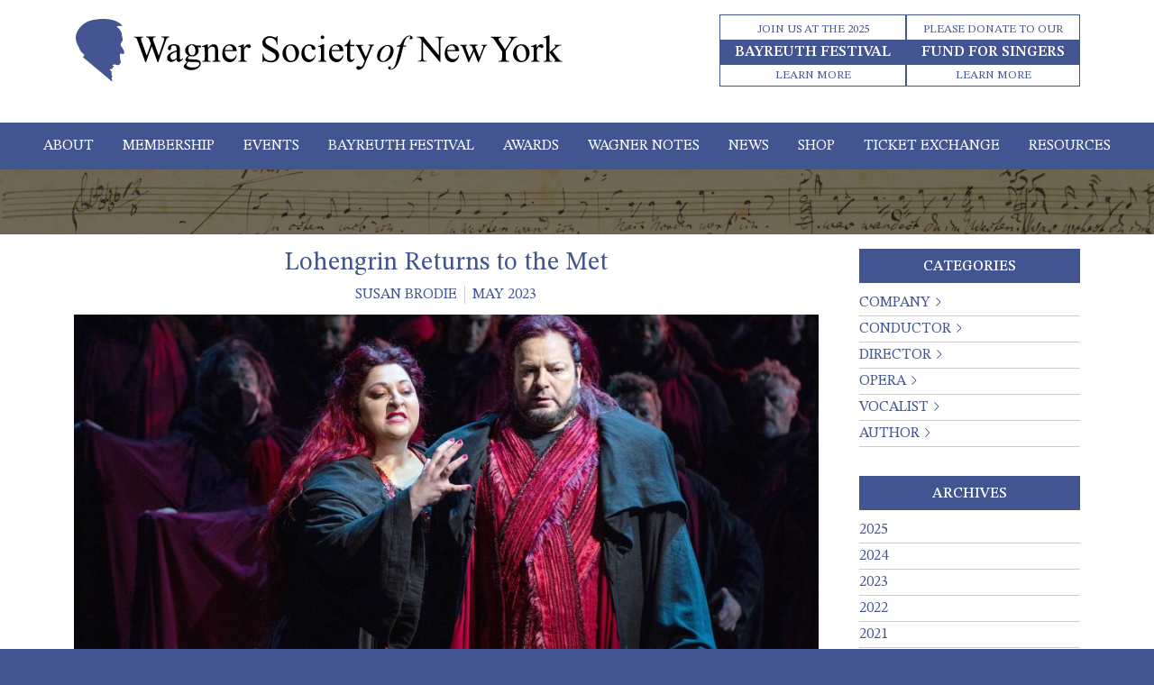

--- FILE ---
content_type: text/html; charset=UTF-8
request_url: https://wagnersocietyny.org/vocalist/p-beczala/
body_size: 18308
content:
<!DOCTYPE html>
<html lang="en-US">
<head>

<meta charset="UTF-8">
<title>P. Beczala Archives - Wagner Society of New York</title><link rel="preload" as="style" href="https://fonts.googleapis.com/css2?family=STIX+Two+Text%3Aital%2Cwght%400%2C400%3B0%2C500%3B0%2C600%3B0%2C700%3B1%2C400%3B1%2C500%3B1%2C600%3B1%2C700&#038;ver=1.0.0&#038;display=swap" /><link rel="stylesheet" href="https://fonts.googleapis.com/css2?family=STIX+Two+Text%3Aital%2Cwght%400%2C400%3B0%2C500%3B0%2C600%3B0%2C700%3B1%2C400%3B1%2C500%3B1%2C600%3B1%2C700&#038;ver=1.0.0&#038;display=swap" media="print" onload="this.media='all'" /><noscript><link rel="stylesheet" href="https://fonts.googleapis.com/css2?family=STIX+Two+Text%3Aital%2Cwght%400%2C400%3B0%2C500%3B0%2C600%3B0%2C700%3B1%2C400%3B1%2C500%3B1%2C600%3B1%2C700&#038;ver=1.0.0&#038;display=swap" /></noscript>
<meta name="viewport" content="width=device-width, initial-scale=1">

<link rel="preconnect" href="https://fonts.googleapis.com">
<link rel="preconnect" href="https://fonts.gstatic.com" crossorigin>

<meta name='robots' content='index, follow, max-image-preview:large, max-snippet:-1, max-video-preview:-1' />
<script>window._wca = window._wca || [];</script>

	<!-- This site is optimized with the Yoast SEO plugin v25.3 - https://yoast.com/wordpress/plugins/seo/ -->
	<link rel="canonical" href="https://wagnersocietyny.org/vocalist/p-beczala/" />
	<meta property="og:locale" content="en_US" />
	<meta property="og:type" content="article" />
	<meta property="og:title" content="P. Beczala Archives - Wagner Society of New York" />
	<meta property="og:url" content="https://wagnersocietyny.org/vocalist/p-beczala/" />
	<meta property="og:site_name" content="Wagner Society of New York" />
	<meta name="twitter:card" content="summary_large_image" />
	<meta name="twitter:site" content="@wagnersocietyny" />
	<script type="application/ld+json" class="yoast-schema-graph">{"@context":"https://schema.org","@graph":[{"@type":"CollectionPage","@id":"https://wagnersocietyny.org/vocalist/p-beczala/","url":"https://wagnersocietyny.org/vocalist/p-beczala/","name":"P. Beczala Archives - Wagner Society of New York","isPartOf":{"@id":"https://wagnersocietyny.org/#website"},"breadcrumb":{"@id":"https://wagnersocietyny.org/vocalist/p-beczala/#breadcrumb"},"inLanguage":"en-US"},{"@type":"BreadcrumbList","@id":"https://wagnersocietyny.org/vocalist/p-beczala/#breadcrumb","itemListElement":[{"@type":"ListItem","position":1,"name":"Home","item":"https://wagnersocietyny.org/"},{"@type":"ListItem","position":2,"name":"P. Beczala"}]},{"@type":"WebSite","@id":"https://wagnersocietyny.org/#website","url":"https://wagnersocietyny.org/","name":"wagnersocietyny.org","description":"","publisher":{"@id":"https://wagnersocietyny.org/#organization"},"potentialAction":[{"@type":"SearchAction","target":{"@type":"EntryPoint","urlTemplate":"https://wagnersocietyny.org/?s={search_term_string}"},"query-input":{"@type":"PropertyValueSpecification","valueRequired":true,"valueName":"search_term_string"}}],"inLanguage":"en-US"},{"@type":"Organization","@id":"https://wagnersocietyny.org/#organization","name":"Wagner Society of New York","url":"https://wagnersocietyny.org/","logo":{"@type":"ImageObject","inLanguage":"en-US","@id":"https://wagnersocietyny.org/#/schema/logo/image/","url":"https://wagnersocietyny.org/wp-content/uploads/2023/11/WagnerSocietyNY_Logo.svg","contentUrl":"https://wagnersocietyny.org/wp-content/uploads/2023/11/WagnerSocietyNY_Logo.svg","width":"1024","height":"1024","caption":"Wagner Society of New York"},"image":{"@id":"https://wagnersocietyny.org/#/schema/logo/image/"},"sameAs":["https://www.facebook.com/wagnersocietyny","https://x.com/wagnersocietyny","https://www.instagram.com/wagnersocietyny/","https://www.youtube.com/user/wsny1","https://www.linkedin.com/company/wagnersocietyny/"]}]}</script>
	<!-- / Yoast SEO plugin. -->


<link rel='dns-prefetch' href='//cdn.jsdelivr.net' />
<link rel='dns-prefetch' href='//stats.wp.com' />
<link rel='dns-prefetch' href='//fonts.googleapis.com' />
<link href='https://fonts.gstatic.com' crossorigin rel='preconnect' />
<link rel="alternate" type="application/rss+xml" title="Wagner Society of New York &raquo; P. Beczala Vocalist Feed" href="https://wagnersocietyny.org/vocalist/p-beczala/feed/" />
<style id='wp-img-auto-sizes-contain-inline-css' type='text/css'>
img:is([sizes=auto i],[sizes^="auto," i]){contain-intrinsic-size:3000px 1500px}
/*# sourceURL=wp-img-auto-sizes-contain-inline-css */
</style>
<link rel='stylesheet' id='formidable-css' href='https://wagnersocietyny.org/wp-content/plugins/formidable/css/formidableforms.css?ver=12151313' type='text/css' media='all' />
<link rel='stylesheet' id='tribe-events-pro-mini-calendar-block-styles-css' href='https://wagnersocietyny.org/wp-content/plugins/events-calendar-pro/build/css/tribe-events-pro-mini-calendar-block.css?ver=7.7.11' type='text/css' media='all' />
<style id='wp-emoji-styles-inline-css' type='text/css'>

	img.wp-smiley, img.emoji {
		display: inline !important;
		border: none !important;
		box-shadow: none !important;
		height: 1em !important;
		width: 1em !important;
		margin: 0 0.07em !important;
		vertical-align: -0.1em !important;
		background: none !important;
		padding: 0 !important;
	}
/*# sourceURL=wp-emoji-styles-inline-css */
</style>
<style id='classic-theme-styles-inline-css' type='text/css'>
/*! This file is auto-generated */
.wp-block-button__link{color:#fff;background-color:#32373c;border-radius:9999px;box-shadow:none;text-decoration:none;padding:calc(.667em + 2px) calc(1.333em + 2px);font-size:1.125em}.wp-block-file__button{background:#32373c;color:#fff;text-decoration:none}
/*# sourceURL=/wp-includes/css/classic-themes.min.css */
</style>
<link rel='stylesheet' id='ctct_form_styles-css' href='https://wagnersocietyny.org/wp-content/plugins/constant-contact-forms/assets/css/style.css?ver=2.15.1' type='text/css' media='all' />
<link rel='stylesheet' id='woocommerce-layout-css' href='https://wagnersocietyny.org/wp-content/plugins/woocommerce/assets/css/woocommerce-layout.css?ver=10.0.2' type='text/css' media='all' />
<style id='woocommerce-layout-inline-css' type='text/css'>

	.infinite-scroll .woocommerce-pagination {
		display: none;
	}
/*# sourceURL=woocommerce-layout-inline-css */
</style>
<link rel='stylesheet' id='woocommerce-smallscreen-css' href='https://wagnersocietyny.org/wp-content/plugins/woocommerce/assets/css/woocommerce-smallscreen.css?ver=10.0.2' type='text/css' media='only screen and (max-width: 768px)' />
<link rel='stylesheet' id='woocommerce-general-css' href='https://wagnersocietyny.org/wp-content/plugins/woocommerce/assets/css/woocommerce.css?ver=10.0.2' type='text/css' media='all' />
<style id='woocommerce-inline-inline-css' type='text/css'>
.woocommerce form .form-row .required { visibility: visible; }
/*# sourceURL=woocommerce-inline-inline-css */
</style>
<link rel='stylesheet' id='brands-styles-css' href='https://wagnersocietyny.org/wp-content/plugins/woocommerce/assets/css/brands.css?ver=10.0.2' type='text/css' media='all' />
<link rel='stylesheet' id='bootstrap-css' href='//cdn.jsdelivr.net/npm/bootstrap@5.2.2/dist/css/bootstrap.min.css?ver=5.2.2' type='text/css' media='all' />

<link rel='stylesheet' id='font-awesome-css' href='https://wagnersocietyny.org/wp-content/themes/wagner/assets/vendor/fontawesome-pro-6.4.2-web/css/all.min.css?ver=6.4.2' type='text/css' media='all' />
<link rel='stylesheet' id='variables-css' href='https://wagnersocietyny.org/wp-content/themes/wagner/css/variables.css?ver=1705440920' type='text/css' media='all' />
<link rel='stylesheet' id='global-css' href='https://wagnersocietyny.org/wp-content/themes/wagner/css/global.css?ver=1705440920' type='text/css' media='all' />
<link rel='stylesheet' id='style-css' href='https://wagnersocietyny.org/wp-content/themes/wagner/style.css?ver=1705440879' type='text/css' media='all' />
<link rel='stylesheet' id='theme-css' href='https://wagnersocietyny.org/wp-content/themes/wagner/css/theme.css?ver=1752666803' type='text/css' media='all' />
<link rel='stylesheet' id='responsive-css' href='https://wagnersocietyny.org/wp-content/themes/wagner/css/responsive.css?ver=1705440920' type='text/css' media='all' />
<link rel='stylesheet' id='woocommerce-nyp-css' href='https://wagnersocietyny.org/wp-content/plugins/woocommerce-name-your-price/assets/css/frontend/name-your-price.min.css?ver=3.6.2' type='text/css' media='all' />
<script type="text/javascript" src="https://wagnersocietyny.org/wp-includes/js/jquery/jquery.min.js?ver=3.7.1" id="jquery-core-js"></script>
<script type="text/javascript" src="https://wagnersocietyny.org/wp-includes/js/jquery/jquery-migrate.min.js?ver=3.4.1" id="jquery-migrate-js"></script>
<script type="text/javascript" src="https://wagnersocietyny.org/wp-content/plugins/woocommerce/assets/js/jquery-blockui/jquery.blockUI.min.js?ver=2.7.0-wc.10.0.2" id="jquery-blockui-js" defer="defer" data-wp-strategy="defer"></script>
<script type="text/javascript" id="wc-add-to-cart-js-extra">
/* <![CDATA[ */
var wc_add_to_cart_params = {"ajax_url":"/wp-admin/admin-ajax.php","wc_ajax_url":"/?wc-ajax=%%endpoint%%","i18n_view_cart":"View cart","cart_url":"https://wagnersocietyny.org/cart/","is_cart":"","cart_redirect_after_add":"no"};
//# sourceURL=wc-add-to-cart-js-extra
/* ]]> */
</script>
<script type="text/javascript" src="https://wagnersocietyny.org/wp-content/plugins/woocommerce/assets/js/frontend/add-to-cart.min.js?ver=10.0.2" id="wc-add-to-cart-js" defer="defer" data-wp-strategy="defer"></script>
<script type="text/javascript" src="https://wagnersocietyny.org/wp-content/plugins/woocommerce/assets/js/js-cookie/js.cookie.min.js?ver=2.1.4-wc.10.0.2" id="js-cookie-js" defer="defer" data-wp-strategy="defer"></script>
<script type="text/javascript" id="woocommerce-js-extra">
/* <![CDATA[ */
var woocommerce_params = {"ajax_url":"/wp-admin/admin-ajax.php","wc_ajax_url":"/?wc-ajax=%%endpoint%%","i18n_password_show":"Show password","i18n_password_hide":"Hide password"};
//# sourceURL=woocommerce-js-extra
/* ]]> */
</script>
<script type="text/javascript" src="https://wagnersocietyny.org/wp-content/plugins/woocommerce/assets/js/frontend/woocommerce.min.js?ver=10.0.2" id="woocommerce-js" defer="defer" data-wp-strategy="defer"></script>
<script type="text/javascript" id="WCPAY_ASSETS-js-extra">
/* <![CDATA[ */
var wcpayAssets = {"url":"https://wagnersocietyny.org/wp-content/plugins/woocommerce-payments/dist/"};
//# sourceURL=WCPAY_ASSETS-js-extra
/* ]]> */
</script>
<script type="text/javascript" id="ajax-script-js-extra">
/* <![CDATA[ */
var mslm_ajax = {"ajaxurl":"https://wagnersocietyny.org/wp-admin/admin-ajax.php"};
//# sourceURL=ajax-script-js-extra
/* ]]> */
</script>
<script type="text/javascript" src="https://wagnersocietyny.org/wp-content/themes/wagner/js/ajax-script.js?ver=6.9" id="ajax-script-js"></script>
<script type="text/javascript" src="https://stats.wp.com/s-202552.js" id="woocommerce-analytics-js" defer="defer" data-wp-strategy="defer"></script>
<link rel="https://api.w.org/" href="https://wagnersocietyny.org/wp-json/" /><link rel="alternate" title="JSON" type="application/json" href="https://wagnersocietyny.org/wp-json/wp/v2/vocalist/116" /><link rel="EditURI" type="application/rsd+xml" title="RSD" href="https://wagnersocietyny.org/xmlrpc.php?rsd" />
<meta name="generator" content="WordPress 6.9" />
<meta name="generator" content="WooCommerce 10.0.2" />
<meta name="et-api-version" content="v1"><meta name="et-api-origin" content="https://wagnersocietyny.org"><link rel="https://theeventscalendar.com/" href="https://wagnersocietyny.org/wp-json/tribe/tickets/v1/" /><meta name="tec-api-version" content="v1"><meta name="tec-api-origin" content="https://wagnersocietyny.org"><link rel="alternate" href="https://wagnersocietyny.org/wp-json/tribe/events/v1/" />	<style>img#wpstats{display:none}</style>
				
		<style>
			@media (min-width: 768px) {
				.has-nyp-tickets .tribe-common .tribe-tickets__item,
				.has-nyp-tickets.entry .entry-content .tribe-common .tribe-tickets__item
				{
					-ms-grid-columns: 6.5fr 3fr 2fr;
					grid-template-columns: 6.5fr 3fr 2fr;
					-ms-grid-rows: 6.5fr 3fr 2fr;
				}
				.has-nyp-tickets .tribe-common .tribe-tickets__tickets-item,
				.has-nyp-tickets.entry .entry-content .tribe-common .tribe-tickets__tickets-item
				{
					-ms-grid-columns: 3fr 3fr;
					grid-template-columns: 3fr 3fr;
					-ms-grid-rows: 3fr 3fr;
				}
			}
			.has-nyp-tickets .tribe-common.tribe-tickets,
			.has-nyp-tickets .event-tickets .tribe-tickets__tickets-form,
			.has-nyp-tickets.entry .entry-content .event-tickets .tribe-tickets__tickets-form
			{
				max-width: initial;
			}

			.tribe-tickets .suggested-price {
				margin-bottom: 1.5em;
			}
			.tribe-tickets__form:not(#tribe-tickets__modal-form) .nyp-product .tribe-tickets__tickets-sale-price {
				display: none;
			}

			#tribe-tickets__modal-form .suggested-price,
			#tribe-tickets__modal-form .nyp {
				display: none;
			}
			
		</style>

			<noscript><style>.woocommerce-product-gallery{ opacity: 1 !important; }</style></noscript>
	<style type="text/css">.wpa-field--website_address, .adverts-field-name-website_address { display: none !important }</style><style type="text/css">.wpgs-for .slick-arrow::before,.wpgs-nav .slick-prev::before, .wpgs-nav .slick-next::before{color:#435591;}.fancybox-bg{background-color:rgba(10,0,0,0.75);}.fancybox-caption,.fancybox-infobar{color:#fff;}.wpgs-nav .slick-slide{border-color:transparent}.wpgs-nav .slick-current{border-color:#000}.wpgs-video-wrapper{min-height:500px;}</style><link rel="icon" href="https://wagnersocietyny.org/wp-content/uploads/2024/01/Wagner_Favicon-100x100.jpg" sizes="32x32" />
<link rel="icon" href="https://wagnersocietyny.org/wp-content/uploads/2024/01/Wagner_Favicon-300x300.jpg" sizes="192x192" />
<link rel="apple-touch-icon" href="https://wagnersocietyny.org/wp-content/uploads/2024/01/Wagner_Favicon-300x300.jpg" />
<meta name="msapplication-TileImage" content="https://wagnersocietyny.org/wp-content/uploads/2024/01/Wagner_Favicon-300x300.jpg" />


<!-- Google tag (gtag.js) -->
<script async src="https://www.googletagmanager.com/gtag/js?id=G-12RRTWPVJM"></script>
<script>
	window.dataLayer = window.dataLayer || []; function gtag(){dataLayer.push(arguments);} gtag('js', new Date()); gtag('config', 'G-12RRTWPVJM'); </script>
<link rel='stylesheet' id='wc-blocks-style-css' href='https://wagnersocietyny.org/wp-content/plugins/woocommerce/assets/client/blocks/wc-blocks.css?ver=wc-10.0.2' type='text/css' media='all' />
<style id='global-styles-inline-css' type='text/css'>
:root{--wp--preset--aspect-ratio--square: 1;--wp--preset--aspect-ratio--4-3: 4/3;--wp--preset--aspect-ratio--3-4: 3/4;--wp--preset--aspect-ratio--3-2: 3/2;--wp--preset--aspect-ratio--2-3: 2/3;--wp--preset--aspect-ratio--16-9: 16/9;--wp--preset--aspect-ratio--9-16: 9/16;--wp--preset--color--black: #000000;--wp--preset--color--cyan-bluish-gray: #abb8c3;--wp--preset--color--white: #ffffff;--wp--preset--color--pale-pink: #f78da7;--wp--preset--color--vivid-red: #cf2e2e;--wp--preset--color--luminous-vivid-orange: #ff6900;--wp--preset--color--luminous-vivid-amber: #fcb900;--wp--preset--color--light-green-cyan: #7bdcb5;--wp--preset--color--vivid-green-cyan: #00d084;--wp--preset--color--pale-cyan-blue: #8ed1fc;--wp--preset--color--vivid-cyan-blue: #0693e3;--wp--preset--color--vivid-purple: #9b51e0;--wp--preset--gradient--vivid-cyan-blue-to-vivid-purple: linear-gradient(135deg,rgb(6,147,227) 0%,rgb(155,81,224) 100%);--wp--preset--gradient--light-green-cyan-to-vivid-green-cyan: linear-gradient(135deg,rgb(122,220,180) 0%,rgb(0,208,130) 100%);--wp--preset--gradient--luminous-vivid-amber-to-luminous-vivid-orange: linear-gradient(135deg,rgb(252,185,0) 0%,rgb(255,105,0) 100%);--wp--preset--gradient--luminous-vivid-orange-to-vivid-red: linear-gradient(135deg,rgb(255,105,0) 0%,rgb(207,46,46) 100%);--wp--preset--gradient--very-light-gray-to-cyan-bluish-gray: linear-gradient(135deg,rgb(238,238,238) 0%,rgb(169,184,195) 100%);--wp--preset--gradient--cool-to-warm-spectrum: linear-gradient(135deg,rgb(74,234,220) 0%,rgb(151,120,209) 20%,rgb(207,42,186) 40%,rgb(238,44,130) 60%,rgb(251,105,98) 80%,rgb(254,248,76) 100%);--wp--preset--gradient--blush-light-purple: linear-gradient(135deg,rgb(255,206,236) 0%,rgb(152,150,240) 100%);--wp--preset--gradient--blush-bordeaux: linear-gradient(135deg,rgb(254,205,165) 0%,rgb(254,45,45) 50%,rgb(107,0,62) 100%);--wp--preset--gradient--luminous-dusk: linear-gradient(135deg,rgb(255,203,112) 0%,rgb(199,81,192) 50%,rgb(65,88,208) 100%);--wp--preset--gradient--pale-ocean: linear-gradient(135deg,rgb(255,245,203) 0%,rgb(182,227,212) 50%,rgb(51,167,181) 100%);--wp--preset--gradient--electric-grass: linear-gradient(135deg,rgb(202,248,128) 0%,rgb(113,206,126) 100%);--wp--preset--gradient--midnight: linear-gradient(135deg,rgb(2,3,129) 0%,rgb(40,116,252) 100%);--wp--preset--font-size--small: 13px;--wp--preset--font-size--medium: 20px;--wp--preset--font-size--large: 36px;--wp--preset--font-size--x-large: 42px;--wp--preset--spacing--20: 0.44rem;--wp--preset--spacing--30: 0.67rem;--wp--preset--spacing--40: 1rem;--wp--preset--spacing--50: 1.5rem;--wp--preset--spacing--60: 2.25rem;--wp--preset--spacing--70: 3.38rem;--wp--preset--spacing--80: 5.06rem;--wp--preset--shadow--natural: 6px 6px 9px rgba(0, 0, 0, 0.2);--wp--preset--shadow--deep: 12px 12px 50px rgba(0, 0, 0, 0.4);--wp--preset--shadow--sharp: 6px 6px 0px rgba(0, 0, 0, 0.2);--wp--preset--shadow--outlined: 6px 6px 0px -3px rgb(255, 255, 255), 6px 6px rgb(0, 0, 0);--wp--preset--shadow--crisp: 6px 6px 0px rgb(0, 0, 0);}:where(.is-layout-flex){gap: 0.5em;}:where(.is-layout-grid){gap: 0.5em;}body .is-layout-flex{display: flex;}.is-layout-flex{flex-wrap: wrap;align-items: center;}.is-layout-flex > :is(*, div){margin: 0;}body .is-layout-grid{display: grid;}.is-layout-grid > :is(*, div){margin: 0;}:where(.wp-block-columns.is-layout-flex){gap: 2em;}:where(.wp-block-columns.is-layout-grid){gap: 2em;}:where(.wp-block-post-template.is-layout-flex){gap: 1.25em;}:where(.wp-block-post-template.is-layout-grid){gap: 1.25em;}.has-black-color{color: var(--wp--preset--color--black) !important;}.has-cyan-bluish-gray-color{color: var(--wp--preset--color--cyan-bluish-gray) !important;}.has-white-color{color: var(--wp--preset--color--white) !important;}.has-pale-pink-color{color: var(--wp--preset--color--pale-pink) !important;}.has-vivid-red-color{color: var(--wp--preset--color--vivid-red) !important;}.has-luminous-vivid-orange-color{color: var(--wp--preset--color--luminous-vivid-orange) !important;}.has-luminous-vivid-amber-color{color: var(--wp--preset--color--luminous-vivid-amber) !important;}.has-light-green-cyan-color{color: var(--wp--preset--color--light-green-cyan) !important;}.has-vivid-green-cyan-color{color: var(--wp--preset--color--vivid-green-cyan) !important;}.has-pale-cyan-blue-color{color: var(--wp--preset--color--pale-cyan-blue) !important;}.has-vivid-cyan-blue-color{color: var(--wp--preset--color--vivid-cyan-blue) !important;}.has-vivid-purple-color{color: var(--wp--preset--color--vivid-purple) !important;}.has-black-background-color{background-color: var(--wp--preset--color--black) !important;}.has-cyan-bluish-gray-background-color{background-color: var(--wp--preset--color--cyan-bluish-gray) !important;}.has-white-background-color{background-color: var(--wp--preset--color--white) !important;}.has-pale-pink-background-color{background-color: var(--wp--preset--color--pale-pink) !important;}.has-vivid-red-background-color{background-color: var(--wp--preset--color--vivid-red) !important;}.has-luminous-vivid-orange-background-color{background-color: var(--wp--preset--color--luminous-vivid-orange) !important;}.has-luminous-vivid-amber-background-color{background-color: var(--wp--preset--color--luminous-vivid-amber) !important;}.has-light-green-cyan-background-color{background-color: var(--wp--preset--color--light-green-cyan) !important;}.has-vivid-green-cyan-background-color{background-color: var(--wp--preset--color--vivid-green-cyan) !important;}.has-pale-cyan-blue-background-color{background-color: var(--wp--preset--color--pale-cyan-blue) !important;}.has-vivid-cyan-blue-background-color{background-color: var(--wp--preset--color--vivid-cyan-blue) !important;}.has-vivid-purple-background-color{background-color: var(--wp--preset--color--vivid-purple) !important;}.has-black-border-color{border-color: var(--wp--preset--color--black) !important;}.has-cyan-bluish-gray-border-color{border-color: var(--wp--preset--color--cyan-bluish-gray) !important;}.has-white-border-color{border-color: var(--wp--preset--color--white) !important;}.has-pale-pink-border-color{border-color: var(--wp--preset--color--pale-pink) !important;}.has-vivid-red-border-color{border-color: var(--wp--preset--color--vivid-red) !important;}.has-luminous-vivid-orange-border-color{border-color: var(--wp--preset--color--luminous-vivid-orange) !important;}.has-luminous-vivid-amber-border-color{border-color: var(--wp--preset--color--luminous-vivid-amber) !important;}.has-light-green-cyan-border-color{border-color: var(--wp--preset--color--light-green-cyan) !important;}.has-vivid-green-cyan-border-color{border-color: var(--wp--preset--color--vivid-green-cyan) !important;}.has-pale-cyan-blue-border-color{border-color: var(--wp--preset--color--pale-cyan-blue) !important;}.has-vivid-cyan-blue-border-color{border-color: var(--wp--preset--color--vivid-cyan-blue) !important;}.has-vivid-purple-border-color{border-color: var(--wp--preset--color--vivid-purple) !important;}.has-vivid-cyan-blue-to-vivid-purple-gradient-background{background: var(--wp--preset--gradient--vivid-cyan-blue-to-vivid-purple) !important;}.has-light-green-cyan-to-vivid-green-cyan-gradient-background{background: var(--wp--preset--gradient--light-green-cyan-to-vivid-green-cyan) !important;}.has-luminous-vivid-amber-to-luminous-vivid-orange-gradient-background{background: var(--wp--preset--gradient--luminous-vivid-amber-to-luminous-vivid-orange) !important;}.has-luminous-vivid-orange-to-vivid-red-gradient-background{background: var(--wp--preset--gradient--luminous-vivid-orange-to-vivid-red) !important;}.has-very-light-gray-to-cyan-bluish-gray-gradient-background{background: var(--wp--preset--gradient--very-light-gray-to-cyan-bluish-gray) !important;}.has-cool-to-warm-spectrum-gradient-background{background: var(--wp--preset--gradient--cool-to-warm-spectrum) !important;}.has-blush-light-purple-gradient-background{background: var(--wp--preset--gradient--blush-light-purple) !important;}.has-blush-bordeaux-gradient-background{background: var(--wp--preset--gradient--blush-bordeaux) !important;}.has-luminous-dusk-gradient-background{background: var(--wp--preset--gradient--luminous-dusk) !important;}.has-pale-ocean-gradient-background{background: var(--wp--preset--gradient--pale-ocean) !important;}.has-electric-grass-gradient-background{background: var(--wp--preset--gradient--electric-grass) !important;}.has-midnight-gradient-background{background: var(--wp--preset--gradient--midnight) !important;}.has-small-font-size{font-size: var(--wp--preset--font-size--small) !important;}.has-medium-font-size{font-size: var(--wp--preset--font-size--medium) !important;}.has-large-font-size{font-size: var(--wp--preset--font-size--large) !important;}.has-x-large-font-size{font-size: var(--wp--preset--font-size--x-large) !important;}
/*# sourceURL=global-styles-inline-css */
</style>
</head>

<body class="archive tax-vocalist term-p-beczala term-116 wp-theme-wagner theme-wagner woocommerce-no-js tribe-no-js tec-no-tickets-on-recurring tec-no-rsvp-on-recurring ctct-wagner tribe-theme-wagner">
    <div id="wrapper">
        <header id="main-header">
            <section id="header">
                <div class="container header-top">
                    <div class="row">
                        <div class="logo-wrapper">
                            <a id="logo" href="https://wagnersocietyny.org/"><img src="/wp-content/uploads/2023/11/WagnerSocietyNY_Logo.svg" alt="Wagner Society of New York" /></a>
                        </div>
                        							<div class="top-bar">
								<div id="custom_html-4" class="widget_text widget widget_custom_html"><div class="widget_text inner clearfix"><div class="textwidget custom-html-widget"><a href="/bayreuth-festival/">
<div class="widget-title">Join Us at the 2025</div><p>BAYREUTH FESTIVAL</p>
<p>LEARN MORE</p>
</a></div></div></div><div id="custom_html-5" class="widget_text widget widget_custom_html"><div class="widget_text inner clearfix"><div class="textwidget custom-html-widget"><a href="/donate/">
<div class="widget-title">PLEASE DONATE TO OUR</div><p>FUND FOR SINGERS</p>
<p>LEARN MORE</p>
</a></div></div></div>							</div>
						                        <button class="navbar-toggler" type="button" data-toggle="collapse" data-target="#mainMenu" aria-controls="mainMenu" aria-expanded="false" aria-label="Toggle navigation">
                            <span class="navbar-toggler-icon">
                                <span id="nav-icon">
                                    <span></span>
                                    <span></span>
                                    <span></span>
                                    <span></span>
                                </span>
                            </span>
                        </button>
                    </div>
                </div>
                <nav id="main-nav" class="navbar navbar-expand-lg">
                    <div id="mainMenu" class="collapse navbar-collapse"><ul id="menu-main-menu" class="nav justify-content-end"><li id="menu-item-253" class="menu-item menu-item-type-custom menu-item-object-custom menu-item-has-children menu-item-253 nav-item dropdown first-level"><a href="/mission/" class="nav-link dropdown-toggle">About<span class="sub"></span></a>
<div class="dropdown-menu">

<div class="inner 0">
<div class="dropdown-column"><a href="/mission/" class=" dropdown-item">Mission<span class="sub"></span></a></div><div class="dropdown-column"><a href="/mission/" class=" dropdown-item">Leadership<span class="sub"></span></a></div><div class="dropdown-column"><a href="/mission/#features" class=" dropdown-item">Donate<span class="sub"></span></a></div><div class="dropdown-column"><a href="/mission/#features" class=" dropdown-item">Annual Report<span class="sub"></span></a></div><div class="dropdown-column"><a href="/mission/#features" class=" dropdown-item">Contact<span class="sub"></span></a></div><div class="dropdown-column"><a href="/committees/" class=" dropdown-item">Committees<span class="sub"></span></a></div></div>
</div>
</li>
<li id="menu-item-254" class="menu-item menu-item-type-custom menu-item-object-custom menu-item-254 nav-item first-level"><a href="/membership/" class="nav-link">Membership<span class="sub"></span></a></li>
<li id="menu-item-255" class="menu-item menu-item-type-custom menu-item-object-custom menu-item-has-children menu-item-255 nav-item dropdown first-level"><a href="/events/" class="nav-link dropdown-toggle">Events<span class="sub"></span></a>
<div class="dropdown-menu">

<div class="inner 0">
<div class="dropdown-column"><a href="/events/" class=" dropdown-item">Upcoming Events<span class="sub"></span></a></div><div class="dropdown-column"><a href="/events/list/?eventDisplay=past" class=" dropdown-item">Past Events<span class="sub"></span></a></div><div class="dropdown-column"><a href="https://wagnersocietyny.org/2026-paris-ring/" class=" dropdown-item">2026 Paris Ring<span class="sub"></span></a></div><div class="dropdown-column"><a href="https://wagnersocietyny.org/2026-la-scala-ring/" class=" dropdown-item">2026 La Scala Ring<span class="sub"></span></a></div></div>
</div>
</li>
<li id="menu-item-3727" class="menu-item menu-item-type-custom menu-item-object-custom menu-item-has-children menu-item-3727 nav-item dropdown first-level"><a href="/bayreuth-festival/" class="nav-link dropdown-toggle">Bayreuth Festival<span class="sub"></span></a>
<div class="dropdown-menu">

<div class="inner 0">
<div class="dropdown-column"><a href="/bayreuth-festival/" class=" dropdown-item">Bayreuth Festival<span class="sub"></span></a></div><div class="dropdown-column"><a href="/bayreuth-stipendium/" class=" dropdown-item">Bayreuth Stipendium<span class="sub"></span></a></div><div class="dropdown-column"><a href="https://wagnersocietyny.org/bayreuth-festival/bayreuthfaq/" class=" dropdown-item">Bayreuth Frequently Asked Questions<span class="sub"></span></a></div></div>
</div>
</li>
<li id="menu-item-256" class="menu-item menu-item-type-custom menu-item-object-custom menu-item-has-children menu-item-256 nav-item dropdown first-level"><a href="#" class="nav-link dropdown-toggle">Awards<span class="sub"></span></a>
<div class="dropdown-menu">

<div class="inner 0">
<div class="dropdown-column"><a href="/awards/singers-awards/" class=" dropdown-item">Singers Awards<span class="sub"></span></a></div><div class="dropdown-column"><a href="/singers-funds/" class=" dropdown-item">Singers Funds<span class="sub"></span></a></div><div class="dropdown-column"><a href="/awards/anton-seidl-award/" class=" dropdown-item">Anton Seidl Award<span class="sub"></span></a></div><div class="dropdown-column"><a href="https://wagnersocietyny.org/bayreuth-stipendium/" class=" dropdown-item">Bayreuth Stipendium<span class="sub"></span></a></div></div>
</div>
</li>
<li id="menu-item-257" class="menu-item menu-item-type-custom menu-item-object-custom menu-item-257 nav-item first-level"><a href="/wagner-notes/" class="nav-link">Wagner Notes<span class="sub"></span></a></li>
<li id="menu-item-258" class="menu-item menu-item-type-custom menu-item-object-custom menu-item-258 nav-item first-level"><a href="/news/" class="nav-link">News<span class="sub"></span></a></li>
<li id="menu-item-5110" class="menu-item menu-item-type-post_type menu-item-object-page menu-item-5110 nav-item first-level"><a href="https://wagnersocietyny.org/shop/" class="nav-link">Shop<span class="sub"></span></a></li>
<li id="menu-item-9559" class="menu-item menu-item-type-custom menu-item-object-custom menu-item-9559 nav-item first-level"><a href="/classifieds/" class="nav-link">Ticket Exchange<span class="sub"></span></a></li>
<li id="menu-item-259" class="menu-item menu-item-type-custom menu-item-object-custom menu-item-has-children menu-item-259 nav-item dropdown first-level"><a href="#" class="nav-link dropdown-toggle">Resources<span class="sub"></span></a>
<div class="dropdown-menu">

<div class="inner 0">
<div class="dropdown-column"><a href="/resources/special-topics/" class=" dropdown-item">Special Topics<span class="sub"></span></a></div><div class="dropdown-column"><a href="/resources/videos/" class=" dropdown-item">YouTube<span class="sub"></span></a></div><div class="dropdown-column"><a href="/resources/catalogue/" class=" dropdown-item">Catalogue<span class="sub"></span></a></div><div class="dropdown-column"><a href="/resources/helpful-links/" class=" dropdown-item">Links<span class="sub"></span></a></div></div>
</div>
</li>
</ul></div>                </nav>
            </section>
        </header>
        <div class="header-spacer"></div>
<section id="hero">
    <div class="hero">
        <div class="container">
            <div class="row">
                <div class="col-12">
                    <h1></h1>
                </div>
            </div>
        </div>
    </div>
</section>
<section id="posts-feed">
    <div class="content-wrapper">
        <div class="container">
            <div class="row">
                <div class="col-12 col-md-9 main">
                    <div class="row items">
                        <div class="col-12 featured-post post">
<div class="item">
    <div class="header">
        <div class="title">
            <h3 class="h4"><a href="https://wagnersocietyny.org/lohengrin-returns-to-the-met/">Lohengrin Returns to the Met</a></h3>
        </div>
        <div class="meta">
            <div class="author">Susan Brodie</div>
            <div class="date">May 2023</div>
        </div>
    </div>
            <div class="image">
            <img src="https://wagnersocietyny.org/wp-content/uploads/2023/12/2023.05-Photo2-960x440.jpg" alt="" />
        </div>
        <div class="text">
        <p>Lohengrin returned to the Met on February 26 for the first time since 2006 in a new production by François Girard. After Robert Wilson’s starkly abstract 1998 production, the Canadian director’s more conventional staging offered a post-apocalyptic vision of Brabant, though lacking castle, swan boat, and sword fight. This Lohengrin translated 19th century Romanticism, with its supernatural component, into a[...]</p>    </div>
    <div class="link">
        <a href="https://wagnersocietyny.org/lohengrin-returns-to-the-met/" aria-label="Read More About Lohengrin Returns to the Met" class="btn"></a>
    </div>
</div>
</div><div class="col-12 col-md-6 post">
<div class="item">
    <div class="header">
        <div class="title">
            <h3 class="h4"><a href="https://wagnersocietyny.org/bayreuth-lohengrin/">From Rats to Moths — Yuval Sharon’s Lohengrin and the Bayreuth Season</a></h3>
        </div>
        <div class="meta">
            <div class="author">James L. Paulk</div>
            <div class="date">October 2018</div>
        </div>
    </div>
            <div class="image">
            <img src="https://wagnersocietyny.org/wp-content/uploads/2024/01/2018.10-photo1-650x250.jpg" alt="" />
        </div>
        <div class="text">
        <p>Yuval Sharon, the first American to stage a new production at Bayreuth, has created a Lohengrin that is gorgeous and introspective yet very accessible, at least by Bayreuth standards. Focused [&hellip;]</p>
    </div>
    <div class="link">
        <a href="https://wagnersocietyny.org/bayreuth-lohengrin/" aria-label="Read More About From Rats to Moths — Yuval Sharon’s Lohengrin and the Bayreuth Season" class="btn"></a>
    </div>
</div>
</div>                    </div>
                                    </div>
                <div class="col-12 col-md-3 sidebar">
                    <div id="customcatswidget-2" class="widget custom_categories_widget"><div class="inner clearfix">
      <h6 class="widget-title">Categories</h6>
      <ul class="list-group list-group-flush">
      <li class="list-group-item"><a data-bs-toggle="collapse" href="#cat-companies" role="button" aria-expanded="false" aria-controls="cat-companies">Company</a><div class="collapse" id="cat-companies"><ul class="list-unstyled"><li><a href="https://wagnersocietyny.org/company/bayerische-staatsoper/">Bayerische Staatsoper (2)</a></li><li><a href="https://wagnersocietyny.org/company/staatsoper-unter-den-linden-berlin/">Staatsoper Unter den Linden (Berlin) (1)</a></li><li><a href="https://wagnersocietyny.org/company/bayreuther-festspiele/">Bayreuther Festspiele (6)</a></li><li><a href="https://wagnersocietyny.org/company/barcelona-grand-theatre-del-liceu/">Barcelona: Grand Theatre del Liceu (1)</a></li><li><a href="https://wagnersocietyny.org/company/royal-theatre-of-la-monnaie/">Royal Theatre of La Monnaie (1)</a></li><li><a href="https://wagnersocietyny.org/company/dallas-symphony-orchestra/">Dallas Symphony Orchestra (1)</a></li><li><a href="https://wagnersocietyny.org/company/grand-theatre-de-geneve/">Grand Théâtre de Genève (1)</a></li><li><a href="https://wagnersocietyny.org/company/hollywood-bowl/">Hollywood Bowl (1)</a></li><li><a href="https://wagnersocietyny.org/company/la-philharmonic/">LA Philharmonic (1)</a></li><li><a href="https://wagnersocietyny.org/company/lyric-opera-of-chicago/">Lyric Opera of Chicago (2)</a></li><li><a href="https://wagnersocietyny.org/company/the-metropolitan-opera/">The Metropolitan Opera (7)</a></li><li><a href="https://wagnersocietyny.org/company/the-philadelphia-orchestra/">The Philadelphia Orchestra (1)</a></li><li><a href="https://wagnersocietyny.org/company/royal-opera-house/">Royal Opera House (1)</a></li><li><a href="https://wagnersocietyny.org/company/san-francisco-opera/">San Francisco Opera (2)</a></li><li><a href="https://wagnersocietyny.org/company/isolde-at-santa-fe/">Santa Fe Opera (1)</a></li></ul></div></li>
      <li class="list-group-item"><a data-bs-toggle="collapse" href="#cat-conductors" role="button" aria-expanded="false" aria-controls="cat-conductors">Conductor</a><div class="collapse" id="cat-conductors"><ul class="list-unstyled"><li><a href="https://wagnersocietyny.org/conductor/a-altinoglu/">A. Altinoglu (1)</a></li><li><a href="https://wagnersocietyny.org/conductor/g-dudamel/">G. Dudamel (2)</a></li><li><a href="https://wagnersocietyny.org/conductor/g-fritzsch/">G. Fritzsch (1)</a></li><li><a href="https://wagnersocietyny.org/conductor/d-gatti/">D. Gatti (1)</a></li><li><a href="https://wagnersocietyny.org/conductor/v-gergiev/">V. Gergiev (2)</a></li><li><a href="https://wagnersocietyny.org/conductor/j-grendahl/">J. Grendahl (1)</a></li><li><a href="https://wagnersocietyny.org/conductor/t-guggeis/">T. Guggeis (1)</a></li><li><a href="https://wagnersocietyny.org/conductor/m-janowski/">M. Janowski (1)</a></li><li><a href="https://wagnersocietyny.org/conductor/p-jordan/">P. Jordan (1)</a></li><li><a href="https://wagnersocietyny.org/conductor/e-s-kim/">E.-s. Kim (1)</a></li><li><a href="https://wagnersocietyny.org/conductor/a-kober/">A. Kober (1)</a></li><li><a href="https://wagnersocietyny.org/conductor/f-luisi/">F. Luisi (1)</a></li><li><a href="https://wagnersocietyny.org/conductor/o-lyniv/">O. Lyniv (1)</a></li><li><a href="https://wagnersocietyny.org/conductor/e-mazzola/">E. Mazzola (1)</a></li><li><a href="https://wagnersocietyny.org/conductor/y-nezet-seguin/">Y. Nézet-Séguin (3)</a></li><li><a href="https://wagnersocietyny.org/conductor/a-pappano/">A. Pappano (2)</a></li><li><a href="https://wagnersocietyny.org/conductor/k-petrenko/">K. Petrenko (1)</a></li><li><a href="https://wagnersocietyny.org/conductor/j-pons/">J. Pons (1)</a></li><li><a href="https://wagnersocietyny.org/conductor/d-runnicles/">D. Runnicles (1)</a></li><li><a href="https://wagnersocietyny.org/conductor/c-thielemann/">C. Thielemann (4)</a></li><li><a href="https://wagnersocietyny.org/conductor/c-trinks/">C. Trinks (1)</a></li><li><a href="https://wagnersocietyny.org/conductor/s-young/">S. Young (1)</a></li></ul></div></li>
      <li class="list-group-item"><a data-bs-toggle="collapse" href="#cat-directors" role="button" aria-expanded="false" aria-controls="cat-directors">Director</a><div class="collapse" id="cat-directors"><ul class="list-unstyled"><li><a href="https://wagnersocietyny.org/director/c-alden/">C. Alden (1)</a></li><li><a href="https://wagnersocietyny.org/director/m-davids/">M. Davids (1)</a></li><li><a href="https://wagnersocietyny.org/director/d-alden/">D. Alden (1)</a></li><li><a href="https://wagnersocietyny.org/director/p-audi/">P. Audi (2)</a></li><li><a href="https://wagnersocietyny.org/director/p-bannwart/">P. Bannwart (1)</a></li><li><a href="https://wagnersocietyny.org/director/d-dorn/">D. Dorn (1)</a></li><li><a href="https://wagnersocietyny.org/director/l-heijboer-castanon/">L. Heijboer Castanon (1)</a></li><li><a href="https://wagnersocietyny.org/director/f-girard/">F. Girard (3)</a></li><li><a href="https://wagnersocietyny.org/director/b-kosky/">B. Kosky (1)</a></li><li><a href="https://wagnersocietyny.org/director/t-kratzer/">T. Kratzer (1)</a></li><li><a href="https://wagnersocietyny.org/director/r-lepage/">R. Lepage (1)</a></li><li><a href="https://wagnersocietyny.org/director/p-sellars/">P. Sellars (1)</a></li><li><a href="https://wagnersocietyny.org/director/o-schenk/">O. Schenk (1)</a></li><li><a href="https://wagnersocietyny.org/director/v-schwarz/">V. Schwarz (1)</a></li><li><a href="https://wagnersocietyny.org/director/y-sharon/">Y. Sharon (3)</a></li><li><a href="https://wagnersocietyny.org/director/d-tcherniakov/">D. Tcherniakov (3)</a></li><li><a href="https://wagnersocietyny.org/director/e-moshinsky/">E. Moshinsky (1)</a></li><li><a href="https://wagnersocietyny.org/director/k-warner/">K. Warner (1)</a></li><li><a href="https://wagnersocietyny.org/director/k-wagner/">K. Wagner (1)</a></li><li><a href="https://wagnersocietyny.org/director/z-winokur/">Z. Winokur (1)</a></li><li><a href="https://wagnersocietyny.org/director/f-zambello/">F. Zambello (1)</a></li></ul></div></li>
      <li class="list-group-item"><a data-bs-toggle="collapse" href="#cat-operas" role="button" aria-expanded="false" aria-controls="cat-operas">Opera</a><div class="collapse" id="cat-operas"><ul class="list-unstyled"><li><a href="https://wagnersocietyny.org/opera/ariadne-auf-naxos/">Ariadne auf Naxos (1)</a></li><li><a href="https://wagnersocietyny.org/opera/der-fliegende-hollander/">Der fliegende Holländer (5)</a></li><li><a href="https://wagnersocietyny.org/opera/gotterdammerung/">Götterdämmerung (8)</a></li><li><a href="https://wagnersocietyny.org/opera/lohengrin/">Lohengrin (4)</a></li><li><a href="https://wagnersocietyny.org/opera/die-meistersinger-von-nurnberg/">Die Meistersinger von Nürnberg (4)</a></li><li><a href="https://wagnersocietyny.org/opera/parsifal/">Parsifal (2)</a></li><li><a href="https://wagnersocietyny.org/opera/das-rheingold/">Das Rheingold (7)</a></li><li><a href="https://wagnersocietyny.org/opera/siegfried/">Siegfried (7)</a></li><li><a href="https://wagnersocietyny.org/opera/tannhauser/">Tannhäuser (3)</a></li><li><a href="https://wagnersocietyny.org/opera/tristan-und-isolde/">Tristan und Isolde (3)</a></li><li><a href="https://wagnersocietyny.org/opera/die-walkure/">Die Walküre (8)</a></li><li><a href="https://wagnersocietyny.org/opera/wesendonck-lieder/">Wesendonck Lieder (1)</a></li></ul></div></li>
      <li class="list-group-item"><a data-bs-toggle="collapse" href="#cat-vocalists" role="button" aria-expanded="false" aria-controls="cat-vocalists">Vocalist</a><div class="collapse" id="cat-vocalists"><ul class="list-unstyled"><li><a href="https://wagnersocietyny.org/vocalist/c-nadeshin/">C. Nadeshin (1)</a></li><li><a href="https://wagnersocietyny.org/vocalist/l-vasar/">L. Vasar (1)</a></li><li><a href="https://wagnersocietyny.org/vocalist/r-aceto/">R. Aceto (1)</a></li><li><a href="https://wagnersocietyny.org/vocalist/s-kohlhepp/">S. Kohlhepp (1)</a></li><li><a href="https://wagnersocietyny.org/vocalist/j-adams/">J. Adams (2)</a></li><li><a href="https://wagnersocietyny.org/vocalist/a-anger/">A. Anger (2)</a></li><li><a href="https://wagnersocietyny.org/vocalist/p-appelby/">P. Appelby (1)</a></li><li><a href="https://wagnersocietyny.org/vocalist/f-ballentine/">F. Ballentine (1)</a></li><li><a href="https://wagnersocietyny.org/vocalist/j-barton/">J. Barton (3)</a></li><li><a href="https://wagnersocietyny.org/vocalist/p-beczala/">P. Beczala (2)</a></li><li><a href="https://wagnersocietyny.org/vocalist/d-belosseskiy/">D. Belosseskiy (1)</a></li><li><a href="https://wagnersocietyny.org/vocalist/n-birkland/">N. Birkland (1)</a></li><li><a href="https://wagnersocietyny.org/vocalist/w-brendel/">W. Brendel (1)</a></li><li><a href="https://wagnersocietyny.org/vocalist/d-brenna/">D. Brenna (1)</a></li><li><a href="https://wagnersocietyny.org/vocalist/i-brimberg/">I. Brimberg (1)</a></li><li><a href="https://wagnersocietyny.org/vocalist/n-brownlee/">N. Brownlee (1)</a></li><li><a href="https://wagnersocietyny.org/vocalist/s-cambidge/">S. Cambidge (1)</a></li><li><a href="https://wagnersocietyny.org/vocalist/d-cangelosi/">D. Cangelosi (1)</a></li><li><a href="https://wagnersocietyny.org/vocalist/r-capozzo/">R. Capozzo (1)</a></li><li><a href="https://wagnersocietyny.org/vocalist/k-cargill/">K. Cargill (2)</a></li><li><a href="https://wagnersocietyny.org/vocalist/m-citro/">M. Citro (1)</a></li><li><a href="https://wagnersocietyny.org/vocalist/a-clayton/">A. Clayton (1)</a></li><li><a href="https://wagnersocietyny.org/vocalist/s-connolly/">S. Connolly (1)</a></li><li><a href="https://wagnersocietyny.org/vocalist/e-cutler/">E. Cutler (3)</a></li><li><a href="https://wagnersocietyny.org/vocalist/m-delavan/">M. Delavan (1)</a></li><li><a href="https://wagnersocietyny.org/vocalist/l-davidsen/">L. Davidsen (6)</a></li><li><a href="https://wagnersocietyny.org/vocalist/d-m-davis/">D.M. Davis (1)</a></li><li><a href="https://wagnersocietyny.org/vocalist/r-donose/">R. Donose (1)</a></li><li><a href="https://wagnersocietyny.org/vocalist/m-eiche/">M. Eiche (1)</a></li><li><a href="https://wagnersocietyny.org/vocalist/a-eichenholz/">A. Eichenholz (1)</a></li><li><a href="https://wagnersocietyny.org/vocalist/j-faselt/">J. Faselt (1)</a></li><li><a href="https://wagnersocietyny.org/vocalist/c-fischesser/">C. Fischesser (1)</a></li><li><a href="https://wagnersocietyny.org/vocalist/c-foster/">C. Foster (1)</a></li><li><a href="https://wagnersocietyny.org/vocalist/a-foster-williams/">A. Foster-Williams (1)</a></li><li><a href="https://wagnersocietyny.org/vocalist/t-fox/">T. Fox (1)</a></li><li><a href="https://wagnersocietyny.org/vocalist/a-fritsch/">A. Fritsch (1)</a></li><li><a href="https://wagnersocietyny.org/vocalist/m-fujimura/">M. Fujimura (1)</a></li><li><a href="https://wagnersocietyny.org/vocalist/m-gantner/">M. Gantner (3)</a></li><li><a href="https://wagnersocietyny.org/vocalist/c-gerhaher/">C. Gerhaher (1)</a></li><li><a href="https://wagnersocietyny.org/vocalist/e-gigliotti/">E. Gigliotti (1)</a></li><li><a href="https://wagnersocietyny.org/vocalist/a-glaser/">A. Glaser (1)</a></li><li><a href="https://wagnersocietyny.org/vocalist/c-goerke/">C. Goerke (4)</a></li><li><a href="https://wagnersocietyny.org/vocalist/m-goerne/">M. Goerne (1)</a></li><li><a href="https://wagnersocietyny.org/vocalist/s-gould/">S. Gould (2)</a></li><li><a href="https://wagnersocietyny.org/vocalist/r-s-green/">R. S. Green (1)</a></li><li><a href="https://wagnersocietyny.org/vocalist/e-grendahl/">E. Grendahl (1)</a></li><li><a href="https://wagnersocietyny.org/vocalist/a-grigorian/">A. Grigorian (2)</a></li><li><a href="https://wagnersocietyny.org/vocalist/g-grimsley/">G. Grimsley (1)</a></li><li><a href="https://wagnersocietyny.org/vocalist/g-groissbock/">G. Groissböck (5)</a></li><li><a href="https://wagnersocietyny.org/vocalist/n-gubisch/">N. Gubisch (1)</a></li><li><a href="https://wagnersocietyny.org/vocalist/a-harteros/">A. Harteros (1)</a></li><li><a href="https://wagnersocietyny.org/vocalist/w-hartmann/">W. Hartmann (1)</a></li><li><a href="https://wagnersocietyny.org/vocalist/c-hilley/">C. Hilley (1)</a></li><li><a href="https://wagnersocietyny.org/vocalist/j-hoskins/">J. Hoskins (1)</a></li><li><a href="https://wagnersocietyny.org/vocalist/s-jakubiak/">S. Jakubiak (2)</a></li><li><a href="https://wagnersocietyny.org/vocalist/d-johnson/">D. Johnson (1)</a></li><li><a href="https://wagnersocietyny.org/vocalist/b-jovanovich/">B. Jovanovich (2)</a></li><li><a href="https://wagnersocietyny.org/vocalist/a-kampe/">A. Kampe (2)</a></li><li><a href="https://wagnersocietyny.org/vocalist/m-kares/">M. Kares (3)</a></li><li><a href="https://wagnersocietyny.org/vocalist/d-karlstrom/">D. Karlström (1)</a></li><li><a href="https://wagnersocietyny.org/vocalist/m-kaune/">M. Kaune (1)</a></li><li><a href="https://wagnersocietyny.org/vocalist/d-kirch/">D. Kirch (1)</a></li><li><a href="https://wagnersocietyny.org/vocalist/w-koch/">W. Koch (1)</a></li><li><a href="https://wagnersocietyny.org/vocalist/t-konieczny/">T. Konieczny (4)</a></li><li><a href="https://wagnersocietyny.org/vocalist/j-m-kranzle/">J.M. Kränzle (3)</a></li><li><a href="https://wagnersocietyny.org/vocalist/l-krumm/">L. Krumm (2)</a></li><li><a href="https://wagnersocietyny.org/vocalist/j-kutasi/">J. Kutasi (1)</a></li><li><a href="https://wagnersocietyny.org/vocalist/p-lang/">P. Lang (2)</a></li><li><a href="https://wagnersocietyny.org/vocalist/m-laurenz/">M. Laurenz (1)</a></li><li><a href="https://wagnersocietyny.org/vocalist/t-lehman/">T. Lehman (1)</a></li><li><a href="https://wagnersocietyny.org/vocalist/w-lehmkuhl/">W. Lehmkuhl (2)</a></li><li><a href="https://wagnersocietyny.org/vocalist/d-leigh/">D. Leigh (1)</a></li><li><a href="https://wagnersocietyny.org/vocalist/i-leonard/">I. Leonard (1)</a></li><li><a href="https://wagnersocietyny.org/vocalist/l-lindstrom/">L. Lindstrom (1)</a></li><li><a href="https://wagnersocietyny.org/vocalist/j-lundgren/">J. Lundgren (2)</a></li><li><a href="https://wagnersocietyny.org/vocalist/e-magee/">E. Magee (1)</a></li><li><a href="https://wagnersocietyny.org/vocalist/c-mahnke/">C. Mahnke (2)</a></li><li><a href="https://wagnersocietyny.org/vocalist/s-margita/">S. Margita (2)</a></li><li><a href="https://wagnersocietyny.org/vocalist/k-mattila/">K. Mattila (1)</a></li><li><a href="https://wagnersocietyny.org/vocalist/l-mcneese/">L. McNeese (1)</a></li><li><a href="https://wagnersocietyny.org/vocalist/w-meier/">W. Meier (1)</a></li><li><a href="https://wagnersocietyny.org/vocalist/v-mikneviciute/">V. Miknevičiūtė (2)</a></li><li><a href="https://wagnersocietyny.org/vocalist/r-miller/">R. Miller (2)</a></li><li><a href="https://wagnersocietyny.org/vocalist/j-milner/">J. Milner (1)</a></li><li><a href="https://wagnersocietyny.org/vocalist/s-milling/">S. Milling (3)</a></li><li><a href="https://wagnersocietyny.org/vocalist/b-mulligan/">B. Mulligan (4)</a></li><li><a href="https://wagnersocietyny.org/vocalist/t-mumford/">T. Mumford (2)</a></li><li><a href="https://wagnersocietyny.org/vocalist/m-nagy/">M. Nagy (1)</a></li><li><a href="https://wagnersocietyny.org/vocalist/d-nansteel/">D. Nansteel (1)</a></li><li><a href="https://wagnersocietyny.org/vocalist/t-nazmi/">T. Nazmi (1)</a></li><li><a href="https://wagnersocietyny.org/vocalist/e-nikitin/">E. Nikitin (2)</a></li><li><a href="https://wagnersocietyny.org/vocalist/c-nilsson/">C. Nilsson (1)</a></li><li><a href="https://wagnersocietyny.org/vocalist/c-nylund/">C. Nylund (1)</a></li><li><a href="https://wagnersocietyny.org/vocalist/s-oneill/">S. O’Neill (2)</a></li><li><a href="https://wagnersocietyny.org/vocalist/e-owens/">E. Owens (2)</a></li><li><a href="https://wagnersocietyny.org/vocalist/s-panikkar/">S. Panikkar (1)</a></li><li><a href="https://wagnersocietyny.org/vocalist/j-park/">J. Park (2)</a></li><li><a href="https://wagnersocietyny.org/vocalist/s-m-plumb/">S.M. Plumb (1)</a></li><li><a href="https://wagnersocietyny.org/vocalist/d-portillo/">D. Portillo (1)</a></li><li><a href="https://wagnersocietyny.org/vocalist/m-prudenskaya/">M. Prudenskaya (2)</a></li><li><a href="https://wagnersocietyny.org/vocalist/b-rae/">B. Rae (1)</a></li><li><a href="https://wagnersocietyny.org/vocalist/b-register/">B. Register (1)</a></li><li><a href="https://wagnersocietyny.org/vocalist/i-roberts/">I. Roberts (1)</a></li><li><a href="https://wagnersocietyny.org/vocalist/m-robinson/">M. Robinson (1)</a></li><li><a href="https://wagnersocietyny.org/vocalist/s-rtigamer/">S. Rtigamer (2)</a></li><li><a href="https://wagnersocietyny.org/vocalist/a-schager/">A. Schager (2)</a></li><li><a href="https://wagnersocietyny.org/vocalist/j-schmeckenbecher/">J. Schmeckenbecher (2)</a></li><li><a href="https://wagnersocietyny.org/vocalist/n-schuldecker/">N. Schuldecker (1)</a></li><li><a href="https://wagnersocietyny.org/vocalist/w-schwinghammer/">W. Schwinghammer (1)</a></li><li><a href="https://wagnersocietyny.org/vocalist/g-siegel/">G. Siegel (1)</a></li><li><a href="https://wagnersocietyny.org/vocalist/f-j-selig/">F.-J. Selig (1)</a></li><li><a href="https://wagnersocietyny.org/vocalist/b-sherratt/">B. Sherratt (1)</a></li><li><a href="https://wagnersocietyny.org/vocalist/a-shiner/">A. Shiner (1)</a></li><li><a href="https://wagnersocietyny.org/vocalist/t-shtonda/">T. Shtonda (1)</a></li><li><a href="https://wagnersocietyny.org/vocalist/k-sigmundson/">K. Sigmundson (1)</a></li><li><a href="https://wagnersocietyny.org/vocalist/o-sigurdarson/">O. Sigurdarson (2)</a></li><li><a href="https://wagnersocietyny.org/vocalist/a-silvestrelli/">A. Silvestrelli (1)</a></li><li><a href="https://wagnersocietyny.org/vocalist/s-skelton/">S. Skelton (3)</a></li><li><a href="https://wagnersocietyny.org/vocalist/s-skorokhodov/">S. Skorokhodov (1)</a></li><li><a href="https://wagnersocietyny.org/vocalist/r-t-smagur/">R. T. Smagur (1)</a></li><li><a href="https://wagnersocietyny.org/vocalist/m-spyres/">M. Spyres (2)</a></li><li><a href="https://wagnersocietyny.org/vocalist/n-stemme/">N. Stemme (2)</a></li><li><a href="https://wagnersocietyny.org/vocalist/m-stier/">M. Stier (1)</a></li><li><a href="https://wagnersocietyny.org/vocalist/m-stone/">M. Stone (1)</a></li><li><a href="https://wagnersocietyny.org/vocalist/f-struckmann/">F. Struckmann (1)</a></li><li><a href="https://wagnersocietyny.org/vocalist/e-taige/">E. Taige (1)</a></li><li><a href="https://wagnersocietyny.org/vocalist/s-tappan/">S. Tappan (1)</a></li><li><a href="https://wagnersocietyny.org/vocalist/r-tatum/">R. Tatum (2)</a></li><li><a href="https://wagnersocietyny.org/vocalist/e-taylor/">E. Taylor (1)</a></li><li><a href="https://wagnersocietyny.org/vocalist/i-theorin/">I. Theorin (1)</a></li><li><a href="https://wagnersocietyny.org/vocalist/a-tikhomiro/">A. Tikhomiro (1)</a></li><li><a href="https://wagnersocietyny.org/vocalist/t-tomasson/">T. Tómasson (2)</a></li><li><a href="https://wagnersocietyny.org/vocalist/a-tsymbalyuk/">A. Tsymbalyuk (1)</a></li><li><a href="https://wagnersocietyny.org/vocalist/d-uzun/">D. Uzun (1)</a></li><li><a href="https://wagnersocietyny.org/vocalist/e-van-den-heever/">E. van den Heever (1)</a></li><li><a href="https://wagnersocietyny.org/vocalist/o-von-der-damerau/">O. von der Damerau (3)</a></li><li><a href="https://wagnersocietyny.org/vocalist/m-l-varela/">M-L. Värelä (2)</a></li><li><a href="https://wagnersocietyny.org/vocalist/c-ventris/">C. Ventris (1)</a></li><li><a href="https://wagnersocietyny.org/vocalist/s-vinke/">S. Vinke (1)</a></li><li><a href="https://wagnersocietyny.org/vocalist/k-f-vogt/">K.F. Vogt (4)</a></li><li><a href="https://wagnersocietyny.org/vocalist/m-volle/">M. Volle (4)</a></li><li><a href="https://wagnersocietyny.org/vocalist/a-wagner/">A. Wagner (1)</a></li><li><a href="https://wagnersocietyny.org/vocalist/r-watson/">R. Watson (1)</a></li><li><a href="https://wagnersocietyny.org/vocalist/m-watson/">M. Watson (1)</a></li><li><a href="https://wagnersocietyny.org/vocalist/m-weinius/">M. Weinius (2)</a></li><li><a href="https://wagnersocietyny.org/vocalist/e-m-westbroek/">E-M Westbroek (1)</a></li><li><a href="https://wagnersocietyny.org/vocalist/l-wilde/">L. Wilde (2)</a></li><li><a href="https://wagnersocietyny.org/vocalist/t-wilson/">T. Wilson (3)</a></li><li><a href="https://wagnersocietyny.org/vocalist/g-zeppenfeld/">G. Zeppenfeld (5)</a></li><li><a href="https://wagnersocietyny.org/vocalist/e-zhidkova/">E. Zhidkova (1)</a></li></ul></div></li>
      <li class="list-group-item"><a data-bs-toggle="collapse" href="#cat-authors" role="button" aria-expanded="false" aria-controls="cat-authors">Author</a><div class="collapse" id="cat-authors"><ul class="list-unstyled"><li><a href="https://wagnersocietyny.org/wagner_author/ako-imamura/">Ako Imamura (5)</a></li><li><a href="https://wagnersocietyny.org/wagner_author/andrew-rombakis/">Andrew Rombakis (1)</a></li><li><a href="https://wagnersocietyny.org/wagner_author/berthold-hoeckner/">Berthold Hoeckner (2)</a></li><li><a href="https://wagnersocietyny.org/wagner_author/bryan-gilliam/">Bryan Gilliam (3)</a></li><li><a href="https://wagnersocietyny.org/wagner_author/david-hughes/">David Hughes (1)</a></li><li><a href="https://wagnersocietyny.org/wagner_author/david-shengold/">David Shengold (1)</a></li><li><a href="https://wagnersocietyny.org/wagner_author/ellen-scaruffi/">Ellen Scaruffi (2)</a></li><li><a href="https://wagnersocietyny.org/wagner_author/erick-neher/">Erick Neher (1)</a></li><li><a href="https://wagnersocietyny.org/wagner_author/f-peter-phillips/">F. Peter Phillips (1)</a></li><li><a href="https://wagnersocietyny.org/wagner_author/griffin-kaiser/">Griffin Kaiser (1)</a></li><li><a href="https://wagnersocietyny.org/wagner_author/harlow-robinson/">Harlow Robinson (2)</a></li><li><a href="https://wagnersocietyny.org/wagner_author/hermann-grampff/">Hermann Grampp (1)</a></li><li><a href="https://wagnersocietyny.org/wagner_author/ira-lieberman/">Ira Lieberman (1)</a></li><li><a href="https://wagnersocietyny.org/wagner_author/james-paulk/">James L. Paulk (1)</a></li><li><a href="https://wagnersocietyny.org/wagner_author/katherine-syer/">Katherine Syer (1)</a></li><li><a href="https://wagnersocietyny.org/wagner_author/nicholas-vazsonyi/">Nicholas Vazsonyi (1)</a></li><li><a href="https://wagnersocietyny.org/wagner_author/krauthamer-blum/">Nina Krauthamer and Charles Blum (1)</a></li><li><a href="https://wagnersocietyny.org/wagner_author/paul-du-quenoy/">Paul Du Quenoy (3)</a></li><li><a href="https://wagnersocietyny.org/wagner_author/simon-williams/">Simon Williams (3)</a></li><li><a href="https://wagnersocietyny.org/wagner_author/stephen-wagley/">Stephen Wagley (1)</a></li><li><a href="https://wagnersocietyny.org/wagner_author/susan-brodie/">Susan Brodie (3)</a></li></ul></div></li>      </ul>


      </div></div><div id="customarchiveswidget-2" class="widget custom_archives_widget"><div class="inner clearfix">
      <h6 class="widget-title">Archives</h6>
  <ul class="list-group list-group-flush">

  

            
      <li class="list-group-item archive-year">
                        <a href="https://wagnersocietyny.org/2025/">2025</a>
                <ul>

            <li class="d-none"><a href="https://wagnersocietyny.org/2025/11"><span class="archive-month">November</span> (1)</a></li>
        <li class="d-none"><a href="https://wagnersocietyny.org/2025/08"><span class="archive-month">August</span> (1)</a></li>
        <li class="d-none"><a href="https://wagnersocietyny.org/2025/07"><span class="archive-month">July</span> (1)</a></li>
        <li class="d-none"><a href="https://wagnersocietyny.org/2025/05"><span class="archive-month">May</span> (1)</a></li>
        <li class="d-none"><a href="https://wagnersocietyny.org/2025/04"><span class="archive-month">April</span> (1)</a></li>
        <li class="d-none"><a href="https://wagnersocietyny.org/2025/01"><span class="archive-month">January</span> (1)</a></li>
  
                    </ul></li>
      <li class="list-group-item archive-year">
                        <a href="https://wagnersocietyny.org/2024/">2024</a>
                <ul>

            <li class="d-none"><a href="https://wagnersocietyny.org/2024/11"><span class="archive-month">November</span> (1)</a></li>
        <li class="d-none"><a href="https://wagnersocietyny.org/2024/09"><span class="archive-month">September</span> (1)</a></li>
        <li class="d-none"><a href="https://wagnersocietyny.org/2024/07"><span class="archive-month">July</span> (1)</a></li>
        <li class="d-none"><a href="https://wagnersocietyny.org/2024/05"><span class="archive-month">May</span> (1)</a></li>
        <li class="d-none"><a href="https://wagnersocietyny.org/2024/03"><span class="archive-month">March</span> (1)</a></li>
        <li class="d-none"><a href="https://wagnersocietyny.org/2024/01"><span class="archive-month">January</span> (1)</a></li>
  
                    </ul></li>
      <li class="list-group-item archive-year">
                        <a href="https://wagnersocietyny.org/2023/">2023</a>
                <ul>

            <li class="d-none"><a href="https://wagnersocietyny.org/2023/11"><span class="archive-month">November</span> (1)</a></li>
        <li class="d-none"><a href="https://wagnersocietyny.org/2023/07"><span class="archive-month">July</span> (1)</a></li>
        <li class="d-none"><a href="https://wagnersocietyny.org/2023/05"><span class="archive-month">May</span> (1)</a></li>
        <li class="d-none"><a href="https://wagnersocietyny.org/2023/03"><span class="archive-month">March</span> (1)</a></li>
  
                    </ul></li>
      <li class="list-group-item archive-year">
                        <a href="https://wagnersocietyny.org/2022/">2022</a>
                <ul>

            <li class="d-none"><a href="https://wagnersocietyny.org/2022/10"><span class="archive-month">October</span> (1)</a></li>
        <li class="d-none"><a href="https://wagnersocietyny.org/2022/09"><span class="archive-month">September</span> (1)</a></li>
        <li class="d-none"><a href="https://wagnersocietyny.org/2022/07"><span class="archive-month">July</span> (1)</a></li>
        <li class="d-none"><a href="https://wagnersocietyny.org/2022/05"><span class="archive-month">May</span> (1)</a></li>
        <li class="d-none"><a href="https://wagnersocietyny.org/2022/03"><span class="archive-month">March</span> (1)</a></li>
  
                    </ul></li>
      <li class="list-group-item archive-year">
                        <a href="https://wagnersocietyny.org/2021/">2021</a>
                <ul>

            <li class="d-none"><a href="https://wagnersocietyny.org/2021/12"><span class="archive-month">December</span> (1)</a></li>
        <li class="d-none"><a href="https://wagnersocietyny.org/2021/10"><span class="archive-month">October</span> (1)</a></li>
        <li class="d-none"><a href="https://wagnersocietyny.org/2021/08"><span class="archive-month">August</span> (1)</a></li>
        <li class="d-none"><a href="https://wagnersocietyny.org/2021/06"><span class="archive-month">June</span> (1)</a></li>
        <li class="d-none"><a href="https://wagnersocietyny.org/2021/01"><span class="archive-month">January</span> (1)</a></li>
  
                    </ul></li>
      <li class="list-group-item archive-year">
                        <a href="https://wagnersocietyny.org/2020/">2020</a>
                <ul>

            <li class="d-none"><a href="https://wagnersocietyny.org/2020/10"><span class="archive-month">October</span> (1)</a></li>
        <li class="d-none"><a href="https://wagnersocietyny.org/2020/07"><span class="archive-month">July</span> (1)</a></li>
        <li class="d-none"><a href="https://wagnersocietyny.org/2020/02"><span class="archive-month">February</span> (1)</a></li>
  
                    </ul></li>
      <li class="list-group-item archive-year">
                        <a href="https://wagnersocietyny.org/2019/">2019</a>
                <ul>

            <li class="d-none"><a href="https://wagnersocietyny.org/2019/11"><span class="archive-month">November</span> (1)</a></li>
        <li class="d-none"><a href="https://wagnersocietyny.org/2019/09"><span class="archive-month">September</span> (1)</a></li>
        <li class="d-none"><a href="https://wagnersocietyny.org/2019/07"><span class="archive-month">July</span> (1)</a></li>
        <li class="d-none"><a href="https://wagnersocietyny.org/2019/05"><span class="archive-month">May</span> (1)</a></li>
  
                    </ul></li>
      <li class="list-group-item archive-year">
                        <a href="https://wagnersocietyny.org/2018/">2018</a>
                <ul>

            <li class="d-none"><a href="https://wagnersocietyny.org/2018/12"><span class="archive-month">December</span> (1)</a></li>
        <li class="d-none"><a href="https://wagnersocietyny.org/2018/10"><span class="archive-month">October</span> (1)</a></li>
        <li class="d-none"><a href="https://wagnersocietyny.org/2018/08"><span class="archive-month">August</span> (1)</a></li>
  


  </ul>


      </div></div><div id="cta_widget-3" class="widget cta_widget"><div class="inner clearfix">      <div class="cta-wrapper">
        <div class="cta-inner">
          <div class="title"><h3>Wagner Notes</h3></div><div class="widget-content"><p>Wagner Notes is the newsletter of the Society and covers opera performances in New York and internationally, events and news for Members, book and recording reviews, and information on Wagner worldwide.</p>
<p>Wagner Notes is a publication of the Wagner Society of New York, Inc. and available to Members.</p>
</div><div class="buttons"><a href="/membership-2/" target="_blank" class="btn btn-primary">Become a Member</a></div>        </div>
      </div>
      </div></div><div id="text-5" class="widget widget_text"><div class="inner clearfix"><h6 class="widget-title">JOIN OUR EMAIL LIST</h6>			<div class="textwidget"><div data-form-id="4187" id="ctct-form-wrapper-0" class="ctct-form-wrapper"><span class="ctct-form-description" style="font-size: 12px; color: #363636;"><p>Not ready to be a member yet? Join our e-mail list to receive information about events, upcoming Wagner opera performances, Bayreuth ticketing information, and more. (We send less than one e-mail per month, never spam or share, and you can unsubscribe at any time with one click.)</p>
</span><form class="ctct-form ctct-form-4187 comment-form  no-recaptcha ctct-default custom-cc-form" id="ctct-form-3261346967" data-doajax="off" style="" action="" method="post"><p class="ctct-form-field ctct-form-field-email ctct-form-field-required"><span class="ctct-label-hidden"  style="color: #363636;"><label for="email___715eb590c53dc7af9c447d31ab8c91b4_0_1471227161">Email Address <span class="ctct-required-indicatior" title="This is a required field">*</span></label></span><input required aria-required="true"  type="email" id="email___715eb590c53dc7af9c447d31ab8c91b4_0_1471227161" name="email___715eb590c53dc7af9c447d31ab8c91b4"  value="" class="ctct-email ctct-label-hidden custom-cc-form email___715eb590c53dc7af9c447d31ab8c91b4"  placeholder=""   /></p><p class="ctct-form-field ctct-form-field-text"><span class="ctct-label-hidden"  style="color: #363636;"><label for="first_name___185b795264e09a98fe0f4e47e70e8e90_0_3209322101">First Name </label></span><input aria-required="false"  type="text" id="first_name___185b795264e09a98fe0f4e47e70e8e90_0_3209322101" name="first_name___185b795264e09a98fe0f4e47e70e8e90"  value="" class="ctct-text ctct-label-hidden custom-cc-form first_name___185b795264e09a98fe0f4e47e70e8e90" maxlength="255" placeholder=""   /></p><p class="ctct-form-field ctct-form-field-text"><span class="ctct-label-hidden"  style="color: #363636;"><label for="last_name___7844763b59c9491b69645b716220aad7_0_1346412751">Last Name </label></span><input aria-required="false"  type="text" id="last_name___7844763b59c9491b69645b716220aad7_0_1346412751" name="last_name___7844763b59c9491b69645b716220aad7"  value="" class="ctct-text ctct-label-hidden custom-cc-form last_name___7844763b59c9491b69645b716220aad7" maxlength="255" placeholder=""   /></p><div class='ctct-list-selector' style='display:none;'><div class="ctct-form-field ctct-form-field-checkbox ctct-form-field-required"><fieldset><legend class="ctct-label-top">Select list(s) to subscribe to</legend><input type="checkbox" name="lists___e78e4a0adeb6ec06da437026228bf21c[]" id="lists___e78e4a0adeb6ec06da437026228bf21c_0_0" value="d04ea58e-b093-11ee-930a-fa163eb2ef2e" class="ctct-checkbox ctct-label-right" checked /><span class="ctct-label-right"><label for="lists___e78e4a0adeb6ec06da437026228bf21c_0_0">Website Signup</label></span></fieldset></div></div><div class="ctct-optin-hide" style="display:none;"><p class="ctct-form-field ctct-form-field-checkbox"><span class="ctct-input-container"><input type="checkbox" checked name="ctct-opt-in" class="ctct-checkbox ctct-opt-in" value="1" id="ctct-opt-in_0" /><label for="ctct-opt-in_0"> Example: Yes, I would like to receive emails from Wagner Society of New York. (You can unsubscribe anytime)</label></span></p></div><!--.ctct-optin-hide --><p class="ctct-form-field ctct-form-field-submit"><input aria-required="false"  type="submit" id="ctct-submitted_0_2444616040" name="ctct-submitted" style="color: #ffffff; background-color: #999999;" value="Sign Up" class="ctct-submit ctct-label-top custom-cc-form ctct-submitted"     /></p><div class="ctct_usage" style="border: 0 none; clip: rect( 0, 0, 0, 0 ); height: 1px; margin: -1px; overflow: hidden; padding: 0; position: absolute; width: 1px;"><label for="ctct_usage_field">Constant Contact Use. Please leave this field blank.</label><input type="text" value="" id="ctct_usage_field" name="ctct_usage_field" class="ctct_usage_field" tabindex="-1" /></div><input type="hidden" name="ctct-id" value="4187" /><input type="hidden" name="ctct-verify" value="9eBKu84wZ5jO7rkwBDedQ99CM" /><input type="hidden" name="ctct-instance" value="0" /><input type="hidden" name="ctct_time" value="1766535035" /></form><div class="ctct-disclosure" style="color: #363636"><hr><small>By submitting this form, you are consenting to receive marketing emails from: Wagner Society of New York, P.O. Box 230949, Ansonia Station, New York, NY, 10023-0949, www.wagnersocietyny.org. You can revoke your consent to receive emails at any time by using the SafeUnsubscribe&reg; link, found at the bottom of every email. <a href="https://www.constantcontact.com/legal/about-constant-contact" target="_blank" rel="noopener noreferrer" aria-label="Emails are serviced by Constant Contact, opens a new window">Emails are serviced by Constant Contact</a></small></div><script type="text/javascript">var ajaxurl = "https://wagnersocietyny.org/wp-admin/admin-ajax.php";</script></div>
</div>
		</div></div>                </div>
            </div>
        </div>
    </div>
</section>
</div>
<!-- EO wrapper -->
<footer id="site-footer">
	<div class="container">
		<div class="row footer-top">
							<div class="col-12 col-md-6 footer-col">
					<div id="text-3" class="widget widget_text"><div class="inner clearfix"><h3 class="h2 widget-title">To Learn, To Teach, To Share</h3>			<div class="textwidget"><p>The Wagner Society of New York, Inc., is a not-for-profit organization chartered in New York State for the purpose of furthering the appreciation and performance of the works of Richard Wagner. We sponsor regular events concerning Richard Wagner and his music, and encourage developing artists in his repertoire.</p>
<p><a href="/mission/">LEARN MORE</a></p>
</div>
		</div></div>				</div>
										<div class="col-12 col-md-6 footer-col">
					<div id="cta_widget-2" class="widget cta_widget"><div class="inner clearfix">      <div class="cta-wrapper">
        <div class="cta-inner">
          <div class="title"><h3>MEMBERSHIP</h3></div><div class="widget-content"><ul>
<li>Monthly talks, concerts, and social events</li>
<li>Expand your artistic, intellectual, and social world</li>
<li>Subscription to Wagner Notes bimonthly newsletter</li>
<li>Support the next generation of Wagner singers</li>
</ul>
</div><div class="buttons"><a href="/membership/" target="_self" class="btn btn-primary">LEARN MORE</a></div>        </div>
      </div>
      </div></div>				</div>
					</div>
		<div class="row footer-bot">
			<div class="col-12 col-md-6 footer-col">
				<p>THE WAGNER SOCIETY OF NEW YORK
				<br />P.O. Box 230949, Ansonia Station
				<br />New York, NY 10023-0949
				<br />Phone: (800) 573-6148
				<br />E-mail: info@wagnersocietyny.org</p>
			</div>
			<div class="col-12 col-md-6 footer-col">
				  <ul class="social-links">
      <li><a href="https://www.instagram.com/wagnersocietyny/" target="_blank" rel="noreferrer noopener"><i class="fa-brands fa-instagram" aria-hidden="true"></i></a></li>
      <li><a href="https://www.facebook.com/wagnersocietyny" target="_blank" rel="noreferrer noopener"><i class="fa-brands fa-facebook-f" aria-hidden="true"></i></a></li>
      <li><a href="https://www.youtube.com/user/wsny1" target="_blank" rel="noreferrer noopener"><i class="fa-brands fa-youtube" aria-hidden="true"></i></a></li>
      <li><a href="https://www.twitter.com/wagnersocietyny" target="_blank" rel="noreferrer noopener"><i class="fa-brands fa-x-twitter" aria-hidden="true"></i></a></li>
      <li><a href="https://www.linkedin.com/company/wagnersocietyny/" target="_blank" rel="noreferrer noopener"><i class="fa-brands fa-linkedin" aria-hidden="true"></i></a></li>
    </ul>
				<p>&copy; 2025 Wagner Society of New York
				<br /><a href="/privacy-policy/">Privacy Policy</a>
				<br /><a href="https://www.csdesignworks.com" target="_blank">Design: CS Designworks</a></p>
			</div>
		</div>
	</div>
</footer>
<script type="speculationrules">
{"prefetch":[{"source":"document","where":{"and":[{"href_matches":"/*"},{"not":{"href_matches":["/wp-*.php","/wp-admin/*","/wp-content/uploads/*","/wp-content/*","/wp-content/plugins/*","/wp-content/themes/wagner/*","/*\\?(.+)"]}},{"not":{"selector_matches":"a[rel~=\"nofollow\"]"}},{"not":{"selector_matches":".no-prefetch, .no-prefetch a"}}]},"eagerness":"conservative"}]}
</script>
		<script>
		( function ( body ) {
			'use strict';
			body.className = body.className.replace( /\btribe-no-js\b/, 'tribe-js' );
		} )( document.body );
		</script>
		<script> /* <![CDATA[ */var tribe_l10n_datatables = {"aria":{"sort_ascending":": activate to sort column ascending","sort_descending":": activate to sort column descending"},"length_menu":"Show _MENU_ entries","empty_table":"No data available in table","info":"Showing _START_ to _END_ of _TOTAL_ entries","info_empty":"Showing 0 to 0 of 0 entries","info_filtered":"(filtered from _MAX_ total entries)","zero_records":"No matching records found","search":"Search:","all_selected_text":"All items on this page were selected. ","select_all_link":"Select all pages","clear_selection":"Clear Selection.","pagination":{"all":"All","next":"Next","previous":"Previous"},"select":{"rows":{"0":"","_":": Selected %d rows","1":": Selected 1 row"}},"datepicker":{"dayNames":["Sunday","Monday","Tuesday","Wednesday","Thursday","Friday","Saturday"],"dayNamesShort":["Sun","Mon","Tue","Wed","Thu","Fri","Sat"],"dayNamesMin":["S","M","T","W","T","F","S"],"monthNames":["January","February","March","April","May","June","July","August","September","October","November","December"],"monthNamesShort":["January","February","March","April","May","June","July","August","September","October","November","December"],"monthNamesMin":["Jan","Feb","Mar","Apr","May","Jun","Jul","Aug","Sep","Oct","Nov","Dec"],"nextText":"Next","prevText":"Prev","currentText":"Today","closeText":"Done","today":"Today","clear":"Clear"},"registration_prompt":"There is unsaved attendee information. Are you sure you want to continue?"};/* ]]> */ </script>	<script type='text/javascript'>
		(function () {
			var c = document.body.className;
			c = c.replace(/woocommerce-no-js/, 'woocommerce-js');
			document.body.className = c;
		})();
	</script>
	<script type="text/javascript" src="https://wagnersocietyny.org/wp-content/plugins/event-tickets/common/build/js/user-agent.js?ver=da75d0bdea6dde3898df" id="tec-user-agent-js"></script>
<script type="text/javascript" src="https://wagnersocietyny.org/wp-content/plugins/constant-contact-forms/assets/js/ctct-plugin-frontend.min.js?ver=2.15.1" id="ctct_frontend_forms-js"></script>
<script type="text/javascript" id="rocket-browser-checker-js-after">
/* <![CDATA[ */
"use strict";var _createClass=function(){function defineProperties(target,props){for(var i=0;i<props.length;i++){var descriptor=props[i];descriptor.enumerable=descriptor.enumerable||!1,descriptor.configurable=!0,"value"in descriptor&&(descriptor.writable=!0),Object.defineProperty(target,descriptor.key,descriptor)}}return function(Constructor,protoProps,staticProps){return protoProps&&defineProperties(Constructor.prototype,protoProps),staticProps&&defineProperties(Constructor,staticProps),Constructor}}();function _classCallCheck(instance,Constructor){if(!(instance instanceof Constructor))throw new TypeError("Cannot call a class as a function")}var RocketBrowserCompatibilityChecker=function(){function RocketBrowserCompatibilityChecker(options){_classCallCheck(this,RocketBrowserCompatibilityChecker),this.passiveSupported=!1,this._checkPassiveOption(this),this.options=!!this.passiveSupported&&options}return _createClass(RocketBrowserCompatibilityChecker,[{key:"_checkPassiveOption",value:function(self){try{var options={get passive(){return!(self.passiveSupported=!0)}};window.addEventListener("test",null,options),window.removeEventListener("test",null,options)}catch(err){self.passiveSupported=!1}}},{key:"initRequestIdleCallback",value:function(){!1 in window&&(window.requestIdleCallback=function(cb){var start=Date.now();return setTimeout(function(){cb({didTimeout:!1,timeRemaining:function(){return Math.max(0,50-(Date.now()-start))}})},1)}),!1 in window&&(window.cancelIdleCallback=function(id){return clearTimeout(id)})}},{key:"isDataSaverModeOn",value:function(){return"connection"in navigator&&!0===navigator.connection.saveData}},{key:"supportsLinkPrefetch",value:function(){var elem=document.createElement("link");return elem.relList&&elem.relList.supports&&elem.relList.supports("prefetch")&&window.IntersectionObserver&&"isIntersecting"in IntersectionObserverEntry.prototype}},{key:"isSlowConnection",value:function(){return"connection"in navigator&&"effectiveType"in navigator.connection&&("2g"===navigator.connection.effectiveType||"slow-2g"===navigator.connection.effectiveType)}}]),RocketBrowserCompatibilityChecker}();
//# sourceURL=rocket-browser-checker-js-after
/* ]]> */
</script>
<script type="text/javascript" id="rocket-preload-links-js-extra">
/* <![CDATA[ */
var RocketPreloadLinksConfig = {"excludeUris":"/(?:.+/)?feed(?:/(?:.+/?)?)?$|/(?:.+/)?embed/|/checkout/|/cart/|/my-account/|/(index\\.php/)?wp\\-json(/.*|$)|/wp-admin/|/logout/|/wp-login.php|/refer/|/go/|/recommend/|/recommends/","usesTrailingSlash":"1","imageExt":"jpg|jpeg|gif|png|tiff|bmp|webp|avif|pdf|doc|docx|xls|xlsx|php","fileExt":"jpg|jpeg|gif|png|tiff|bmp|webp|avif|pdf|doc|docx|xls|xlsx|php|html|htm","siteUrl":"https://wagnersocietyny.org","onHoverDelay":"100","rateThrottle":"3"};
//# sourceURL=rocket-preload-links-js-extra
/* ]]> */
</script>
<script type="text/javascript" id="rocket-preload-links-js-after">
/* <![CDATA[ */
(function() {
"use strict";var r="function"==typeof Symbol&&"symbol"==typeof Symbol.iterator?function(e){return typeof e}:function(e){return e&&"function"==typeof Symbol&&e.constructor===Symbol&&e!==Symbol.prototype?"symbol":typeof e},e=function(){function i(e,t){for(var n=0;n<t.length;n++){var i=t[n];i.enumerable=i.enumerable||!1,i.configurable=!0,"value"in i&&(i.writable=!0),Object.defineProperty(e,i.key,i)}}return function(e,t,n){return t&&i(e.prototype,t),n&&i(e,n),e}}();function i(e,t){if(!(e instanceof t))throw new TypeError("Cannot call a class as a function")}var t=function(){function n(e,t){i(this,n),this.browser=e,this.config=t,this.options=this.browser.options,this.prefetched=new Set,this.eventTime=null,this.threshold=1111,this.numOnHover=0}return e(n,[{key:"init",value:function(){!this.browser.supportsLinkPrefetch()||this.browser.isDataSaverModeOn()||this.browser.isSlowConnection()||(this.regex={excludeUris:RegExp(this.config.excludeUris,"i"),images:RegExp(".("+this.config.imageExt+")$","i"),fileExt:RegExp(".("+this.config.fileExt+")$","i")},this._initListeners(this))}},{key:"_initListeners",value:function(e){-1<this.config.onHoverDelay&&document.addEventListener("mouseover",e.listener.bind(e),e.listenerOptions),document.addEventListener("mousedown",e.listener.bind(e),e.listenerOptions),document.addEventListener("touchstart",e.listener.bind(e),e.listenerOptions)}},{key:"listener",value:function(e){var t=e.target.closest("a"),n=this._prepareUrl(t);if(null!==n)switch(e.type){case"mousedown":case"touchstart":this._addPrefetchLink(n);break;case"mouseover":this._earlyPrefetch(t,n,"mouseout")}}},{key:"_earlyPrefetch",value:function(t,e,n){var i=this,r=setTimeout(function(){if(r=null,0===i.numOnHover)setTimeout(function(){return i.numOnHover=0},1e3);else if(i.numOnHover>i.config.rateThrottle)return;i.numOnHover++,i._addPrefetchLink(e)},this.config.onHoverDelay);t.addEventListener(n,function e(){t.removeEventListener(n,e,{passive:!0}),null!==r&&(clearTimeout(r),r=null)},{passive:!0})}},{key:"_addPrefetchLink",value:function(i){return this.prefetched.add(i.href),new Promise(function(e,t){var n=document.createElement("link");n.rel="prefetch",n.href=i.href,n.onload=e,n.onerror=t,document.head.appendChild(n)}).catch(function(){})}},{key:"_prepareUrl",value:function(e){if(null===e||"object"!==(void 0===e?"undefined":r(e))||!1 in e||-1===["http:","https:"].indexOf(e.protocol))return null;var t=e.href.substring(0,this.config.siteUrl.length),n=this._getPathname(e.href,t),i={original:e.href,protocol:e.protocol,origin:t,pathname:n,href:t+n};return this._isLinkOk(i)?i:null}},{key:"_getPathname",value:function(e,t){var n=t?e.substring(this.config.siteUrl.length):e;return n.startsWith("/")||(n="/"+n),this._shouldAddTrailingSlash(n)?n+"/":n}},{key:"_shouldAddTrailingSlash",value:function(e){return this.config.usesTrailingSlash&&!e.endsWith("/")&&!this.regex.fileExt.test(e)}},{key:"_isLinkOk",value:function(e){return null!==e&&"object"===(void 0===e?"undefined":r(e))&&(!this.prefetched.has(e.href)&&e.origin===this.config.siteUrl&&-1===e.href.indexOf("?")&&-1===e.href.indexOf("#")&&!this.regex.excludeUris.test(e.href)&&!this.regex.images.test(e.href))}}],[{key:"run",value:function(){"undefined"!=typeof RocketPreloadLinksConfig&&new n(new RocketBrowserCompatibilityChecker({capture:!0,passive:!0}),RocketPreloadLinksConfig).init()}}]),n}();t.run();
}());

//# sourceURL=rocket-preload-links-js-after
/* ]]> */
</script>
<script type="text/javascript" src="https://wagnersocietyny.org/wp-content/themes/wagner/js/scripts.js?ver=1705440921" id="scripts-js"></script>
<script type="text/javascript" src="//cdn.jsdelivr.net/npm/bootstrap@5.2.2/dist/js/bootstrap.bundle.min.js?ver=5.2.2" id="bootstrap-js-js"></script>
<script type="text/javascript" src="https://wagnersocietyny.org/wp-content/plugins/woocommerce/assets/js/sourcebuster/sourcebuster.min.js?ver=10.0.2" id="sourcebuster-js-js"></script>
<script type="text/javascript" id="wc-order-attribution-js-extra">
/* <![CDATA[ */
var wc_order_attribution = {"params":{"lifetime":1.0000000000000000818030539140313095458623138256371021270751953125e-5,"session":30,"base64":false,"ajaxurl":"https://wagnersocietyny.org/wp-admin/admin-ajax.php","prefix":"wc_order_attribution_","allowTracking":true},"fields":{"source_type":"current.typ","referrer":"current_add.rf","utm_campaign":"current.cmp","utm_source":"current.src","utm_medium":"current.mdm","utm_content":"current.cnt","utm_id":"current.id","utm_term":"current.trm","utm_source_platform":"current.plt","utm_creative_format":"current.fmt","utm_marketing_tactic":"current.tct","session_entry":"current_add.ep","session_start_time":"current_add.fd","session_pages":"session.pgs","session_count":"udata.vst","user_agent":"udata.uag"}};
//# sourceURL=wc-order-attribution-js-extra
/* ]]> */
</script>
<script type="text/javascript" src="https://wagnersocietyny.org/wp-content/plugins/woocommerce/assets/js/frontend/order-attribution.min.js?ver=10.0.2" id="wc-order-attribution-js"></script>
<script type="text/javascript" id="jetpack-stats-js-before">
/* <![CDATA[ */
_stq = window._stq || [];
_stq.push([ "view", JSON.parse("{\"v\":\"ext\",\"blog\":\"228159708\",\"post\":\"0\",\"tz\":\"-5\",\"srv\":\"wagnersocietyny.org\",\"j\":\"1:14.5\"}") ]);
_stq.push([ "clickTrackerInit", "228159708", "0" ]);
//# sourceURL=jetpack-stats-js-before
/* ]]> */
</script>
<script type="text/javascript" src="https://stats.wp.com/e-202552.js" id="jetpack-stats-js" defer="defer" data-wp-strategy="defer"></script>
</body>
</html>

<!-- This website is like a Rocket, isn't it? Performance optimized by WP Rocket. Learn more: https://wp-rocket.me -->

--- FILE ---
content_type: text/css; charset=utf-8
request_url: https://wagnersocietyny.org/wp-content/themes/wagner/css/variables.css?ver=1705440920
body_size: -22
content:
/* variables */
:root {
  /* brand colors */
  --bs-primary: rgba(67,85,145,1);
  --bs-secondary: rgba(18,29,61,1);
  --bs-body-color: rgba(54,54,54,1);

  --bs-link-color: var(--bs-primary);
  --bs-link-hover-color: var(--bs-secondary);

  --tec-color-text-event-title-list: var(--bs-primary);
  --tec-color-text-events-title: var(--bs-primary);
  --tec-color-text-primary: var(--bs-body-color);
  --tec-color-button-primary: var(--bs-primary);
  --tec-color-accent-primary: var(--bs-primary);

  /* fonts */
  --bs-body-font-family: 'STIX Two Text', serif;
  --tec-font-family-sans-serif: 'STIX Two Text', serif;
  --bs-body-line-height: 1.25;
}


--- FILE ---
content_type: text/css; charset=utf-8
request_url: https://wagnersocietyny.org/wp-content/themes/wagner/css/global.css?ver=1705440920
body_size: 1367
content:
@charset "utf-8";
/* Global styles CSS Document */
::-webkit-input-placeholder { color: #313131; }
::-moz-placeholder { color: #313131; opacity: 1; }
:-ms-input-placeholder { color: #313131; }
:-moz-placeholder { color: #313131; }
html { scroll-behavior: smooth; }
body { -webkit-font-smoothing: subpixel-antialiased; background-color: var(--bs-primary); }
h1, .h1, h2, .h2, h3, .h3, h4, .h4 { margin-top: 0; font-weight: 400; }
h3, .h3 { font-size: 1.5rem; }
@media (max-width: 767px) {
	h3, .h3 { font-size: 1.25rem; }
}
img { max-width: 100%; height: auto; }

#wrapper { background-color: #FFF; }

.container {
	/* max-width: 904px; */
}
.container .container {
	padding: 0;
}
.row {
	--bs-gutter-x: 45px;
	--bs-gutter-y: 0;
}
ol, ul {
	padding-left: 1rem;
}
p {
	margin-bottom: .75rem;
}
a {
	text-decoration: none;
}

/* =WordPress Core
 -------------------------------------------------------------- */
.alignnone {
	margin: 0 0 20px 0;
}
p .alignnone {
	margin: 0;
}
.aligncenter, div.aligncenter {
	display: block;
	margin: 0 auto 5px;
}
.alignright {
	float: right;
	margin: 0 0 20px 20px;
}
.alignleft {
	float: left;
	margin: 0 20px 20px 0;
}
a img.alignright {
	float: right;
	margin: 0 0 20px 20px;
}
a img.alignnone {
	margin: 0 0 20px;
}
a img.alignleft {
	float: left;
	margin: 0 20px 20px 0;
}
a img.aligncenter {
	display: block;
	margin-left: auto;
	margin-right: auto
}
.wp-caption {
	background: #fff;
	text-align: center;
	/* padding: 5px 0 10px;
	border: 1px solid #f0f0f0;
	max-width: 96%; */
}
.wp-caption.alignnone {
	margin: 0 0 40px;
}
.wp-caption.alignleft {
	margin: 0 40px 40px 0;
}
.wp-caption.alignright {
	margin: 0 0 40px 40px;
}
.wp-caption img {
	margin: 0;
	padding: 0;
	width: auto;
	height: auto;
	border: 0 none;
	max-width: 98.5%;
}
.wp-caption p.wp-caption-text {
	margin: 0;
	font-size: 11px;
	padding: 0 0 5px;
	line-height: 17px;
}
.wp-caption-text {
	padding: 5px 10px;
	font-size: 11px;
	line-height: 17px;
}

.widget-area .widget + .widget {
    margin-top: 30px;
}

.embed-container {
	position: relative;
	padding-bottom: 56.25%;
	overflow: hidden;
	max-width: 100%;
	height: auto;
}
.embed-container iframe,
.embed-container object,
.embed-container embed {
	position: absolute;
	top: 0;
	left: 0;
	width: 100%;
	height: 100%;
}


.social-links {
    list-style: none;
    margin: 0;
    padding: 0;
    display: inline-flex;
    gap: .5rem;
}
.social-links > li {
    background-color: #FFF;
}
.social-links > li > a {
    display: flex;
    align-items: center;
    justify-content: center;
    width: 2rem;
    height: 2rem;
    font-size: 1.25rem;
    color: var(--bs-primary) !important;
    text-decoration: none;
}


.btn {
	--bs-btn-border-radius: 0;
	text-transform: uppercase;
}
.btn-primary {
	--bs-btn-color: var(--bs-primary);
	--bs-btn-bg: #FFF;
	--bs-btn-border-color: var(--bs-primary);
	--bs-btn-hover-color: #FFF;
	--bs-btn-hover-bg: var(--bs-primary);
	--bs-btn-hover-border-color: var(--bs-primary);
	--bs-btn-focus-shadow-rgb: 49,132,253;
	--bs-btn-active-color: #FFF;
	--bs-btn-active-bg: var(--bs-primary);
	--bs-btn-active-border-color: var(--bs-primary);
	--bs-btn-active-shadow: inset 0 3px 5px rgba(0, 0, 0, 0.125);
	--bs-btn-disabled-color: #FFF;
	--bs-btn-disabled-bg: var(--bs-primary);
	--bs-btn-disabled-border-color: var(--bs-primary);
}


.pagination {
	--bs-pagination-border-width: 0;
	--bs-pagination-color: var(--bs-primary);
	--bs-pagination-active-color: var(--bs-primary);
	--bs-pagination-active-bg: #fff;
	--bs-pagination-hover-color: var(--bs-link-hover-color);
	--bs-pagination-hover-bg: #fff;
	--bs-pagination-focus-color: var(--bs-link-hover-color);
	--bs-pagination-focus-bg: #fff;
	--bs-pagination-focus-box-shadow: none;
	border-top: solid 1px var(--bs-primary);
}


.single-tribe_events .slick-arrow {
	width: 48px;
    height: 48px;
}
.single-tribe_events .slick-prev::before,
.single-tribe_events .slick-next::before {
    font-size: 48px;
}



div.ctct-form-embed {
	margin-top: -.5rem;
	border: solid 1px #435590;
	border-top: none;
}
div.ctct-form-embed div.ctct-form-defaults {
	padding: 0 !important;
}
div.ctct-form-embed form.ctct-form-custom {
	display: flex;
	min-height: 1px !important;
}
div.ctct-form-embed form.ctct-form-custom div.ctct-form-field {
	margin: 0 !important;
	position: relative;
	flex: 1 0 auto;
}
div.ctct-form-embed form.ctct-form-custom label.ctct-form-label {
	position: absolute;
	margin: 0 !important;
	left: 15px;
	top: 16px;
	font-family: var(--bs-body-font-family);
	font-size: 14px;
	font-weight: var(--bs-body-font-weight) !important;
	color: var(--bs-primary) !important;
	text-transform: uppercase;
	z-index: 1;
	display: none !important;
}
div.ctct-form-embed form.ctct-form-custom label.ctct-form-label::before {
	display: none !important;
}
div.ctct-form-embed form.ctct-form-custom label.ctct-form-label::after {
	content: " Address";
}
div.ctct-form-embed form.ctct-form-custom label.ctct-form-label ~ .ctct-form-element:focus {
	z-index: 2;
}
div.ctct-form-embed form.ctct-form-custom input.ctct-form-element {
	position: relative;
	border: none !important;
	box-shadow: none !important;
	background-color: #dadde9 !important;
	border-radius: 0 !important;
}
div.ctct-form-embed form.ctct-form-custom input.ctct-form-element,
div.ctct-form-embed form.ctct-form-custom input.ctct-form-element::placeholder {
	font-family: var(--bs-body-font-family) !important;
	font-size: 14px;
	font-weight: var(--bs-body-font-weight) !important;
	color: var(--bs-primary) !important;
	text-transform: uppercase;
}
div.ctct-form-embed form.ctct-form-custom button.ctct-form-button {
	padding: 0 !important;
	border-radius: 0 !important;
	color: #FFF;
}

.button.ctct-button {
	display: none;
}
.custom-cc-form input.custom-cc-form {
	width: 100%;
	padding: 5px;
}
.custom-cc-form input.custom-cc-form::placeholder {
	color: #999;
	text-transform: uppercase;
}
.custom-cc-form input.ctct-submit {
	border: none;
	text-transform: uppercase;
}
.custom-cc-form p.ctct-form-field {
	margin-bottom: 5px;
}
.ctct-disclosure hr {
	display: none;
}
.ctct-disclosure small {
	display: block;
	font-size: 11px;
	line-height: 15px;
	padding-top: 5px;
}
.ctct-disclosure small a {
	text-transform: none;
	color: #363636;
}


--- FILE ---
content_type: text/css; charset=utf-8
request_url: https://wagnersocietyny.org/wp-content/themes/wagner/style.css?ver=1705440879
body_size: -54
content:
@charset "utf-8";
/*
Theme Name: Wagner
Author: CS Designworks
Author URI: https://www.csdesignworks.com/
Description: Custom theme developed for Wagner
Version: 1.0
License: GNU General Public License v2 or later
License URI: http://www.gnu.org/licenses/gpl-2.0.html
Text Domain: wagner
*/


--- FILE ---
content_type: text/css; charset=utf-8
request_url: https://wagnersocietyny.org/wp-content/themes/wagner/css/theme.css?ver=1752666803
body_size: 5135
content:
/* general */
#wrapper { position: relative; width: 100%; }


/* header */
#main-header {
    position: relative;
    background-color: #FFF;
}
#header .header-top {
    padding-top: 1rem;
    padding-bottom: 1rem;
}
#header .header-top .row {
    gap: 2rem;
    justify-content: space-between;
    align-items: center;
}
#header .logo-wrapper {
    width: 540px;
    margin-left: 1.5rem;
    padding: 0;
}
#header #logo {
    display: block;
}
#header .top-bar {
    flex: 1;
    display: flex;
    justify-content: flex-end;
    gap: 1rem;
}
#header .top-bar .widget {
    border: solid 1px var(--bs-primary);
    text-align: center;
    color: var(--bs-primary);
}
#header .top-bar .widget-title {
    text-transform: uppercase;
    font-size: .8rem;
    padding-top: .5rem;
    margin-bottom: .25rem;
}
#header .top-bar .textwidget p:first-of-type {
    background-color: var(--bs-primary);
    color: #FFF;
    font-weight: 600;
    padding: .25rem 1rem;
    margin-bottom: .25rem;
}
#header .top-bar .textwidget p:last-child {
    font-size: .8rem;
    margin-bottom: .25rem;
}

/* navigation */
#main-nav {
    background-color: #435590;
    padding: 0;
}
#mainMenu {
    justify-content: center;
}
#mainMenu > .nav {
    --bs-nav-link-color: #FFF;
    --bs-nav-link-hover-color: #CCC;
    --bs-nav-link-padding-x: 1rem;
    --bs-nav-link-padding-y: 1rem;
}
#mainMenu .nav-link {
    text-transform: uppercase;
}
#mainMenu .dropdown-toggle::after {
    display: none;
}
#mainMenu .dropdown-menu {
    --bs-dropdown-border-radius: 0;
    --bs-dropdown-border-width: 0;
    --bs-dropdown-bg: rgba(255,255,255,.6);
    --bs-dropdown-item-padding-x: 1rem;
    --bs-dropdown-item-padding-y: 0;
    --bs-dropdown-link-active-color: var(--bs-dropdown-link-color);
    --bs-dropdown-link-active-bg: rgba(255,255,255,0)
}
#mainMenu .dropdown-item:focus,
#mainMenu .dropdown-item:hover {
    background-color: var(--bs-dropdown-link-hover-bg) !important;
}


/* footer */
#site-footer {
    background-color: var(--bs-primary);
    color: #FFF;
    padding: 2rem 0;
}
#site-footer a {
    color: inherit;
}
#site-footer a:hover {
    color: inherit;
    opacity: .8;
}
#site-footer .btn {
    border: none;
    padding: 0;
}
.footer-col .textwidget,
.footer-col .cta-inner {
    font-size: 1.2rem;
}
.footer-col .textwidget a,
.footer-col .cta-inner a {
    font-size: .9rem;
}
.footer-col .cta_widget {
    border: solid 2px #FFF;
    padding: .125rem;
}
.footer-col .cta-inner {
    border: solid 2px #FFF;
    padding: 1rem;
}
.footer-col .cta-inner a.btn-primary {
    --bs-btn-bg: rgba(255,255,255,0);
    --bs-btn-border-color: #FFF;
}
.footer-top a {
    text-decoration: underline;
}
.footer-bot {
    padding-top: 1.5rem;
}
.footer-bot .social-links {
    margin-bottom: .75rem;
}












/* components */
#hero {
    position: relative;
    padding: 2rem 0;
    background-image: url('/wp-content/uploads/2023/11/hero-bg.jpg');
    background-position: center top;
    background-repeat: no-repeat;
    background-size: cover;
}
#hero::after {
    content: "";
    display: block;
    position: absolute;
    z-index: 1;
    top: 0;
    left: 0;
    right: 0;
    bottom: 0;
    background-color: rgba(0,0,0,.5);
    pointer-events: none;
}
.hero {
    position: relative;
    z-index: 2;
}
.hero h1 {
    font-size: 6rem;
    font-weight: 400;
    color: #FFF;
}

#home-hero {
    background-image: url('/wp-content/uploads/2023/12/hero-bg.jpg');
    background-position: center;
    background-repeat: no-repeat;
    background-size: cover;
}
#home-hero .wrapper {
    --staticWidth: 500px;
    display: flex;
    gap: 0;
}
#home-hero .col {
    flex: auto;
    max-width: calc((100% - var(--staticWidth)) / 2);
}
#home-hero .col.static {
    flex: 1 0 var(--staticWidth);
    max-width: var(--staticWidth);
}
#home-hero .col.static img {
    width: 100%;
    height: 100%;
    object-fit: cover;
}
#home-hero .slides {
    list-style: none;
    padding: 0;
    margin: 0;
}
#home-hero .slide img {
    max-width: 100%;
}
#home-hero .home-slider {
    height: 33.3333%;
}
#home-hero .home-slider .slick-list,
#home-hero .home-slider .slick-track {
    height: 100%;
}
#home-hero .home-slider .slick-track {
    display: flex !important;
}
#home-hero .home-slider .slick-slide {
    height: inherit !important;
}
#home-hero .home-slider .slick-slide .image {
    position: relative;
    height: 100%;
}
#home-hero .home-slider .slick-slide .image img {
    width: 100%;
    height: 100%;
    object-fit: cover;
}
#home-hero .home-slider .slick-slide .image .caption {
    position: absolute;
    display: block;
    left: 0;
    right: 0;
    bottom: 0;
    padding: .5rem;
    background-color: rgba(0,0,0,.8);
    color: #FFF;
    font-size: .8rem;
}
#home-hero .col.galleries:first-child .home-slider .slick-slide .image .caption {
    text-align: right;
}


.general-text-mod {
    position: relative;
    padding: 1rem 0;
}
.general-text-mod .title {
    color: var(--bs-primary);
    text-transform: uppercase;
    margin-bottom: 1rem;
}
.general-text-mod .subtitle {
    border: solid 1px var(--bs-primary);
    color: var(--bs-primary);
    text-align: center;
    text-transform: uppercase;
    padding: .5rem 1rem .35rem;
    margin-bottom: 1rem;
}
.general-text-mod .subtitle.bg-dark {
    background-color: var(--bs-primary) !important;
    color: #FFF;
}
.general-text-mod .subtitle > * {
    font-size: 1rem;
    margin: 0;
}
.general-text-mod .text span.large {
    float: left;
    line-height: 4.5rem;
    font-size: 7rem;
    color: var(--bs-primary);
    margin-right: 1rem;
    padding-top: 1rem;
}
.general-text-mod li + li {
    margin-top: .5rem;
}

.gallery-mod {
    margin-bottom: 2rem;
}
.gallery-slider.slick-slider {
    padding-bottom: 1.75rem;
}
.gallery-slider .slick-track {
    display: flex !important;
}
.gallery-slider .slick-slide {
    height: inherit !important;
}
.gallery-slider .slick-slide .image {
    position: relative;
    height: 100%;
    aspect-ratio: 11/6;
    position: relative;
}
.gallery-slider .slick-slide .image img {
    width: 100%;
    height: 100%;
    object-fit: cover;
}
.gallery-slider .slick-slide .image .caption {
    position: absolute;
    display: block;
    left: 0;
    right: 0;
    bottom: 0;
    padding: .5rem;
    background-color: rgba(0,0,0,.8);
    color: #FFF;
}

.multi-column-mod {
    margin-top: 2rem;
    margin-bottom: 2rem;
}
.multi-column-mod + .multi-column-mod {
    margin-top: -1rem;
}
.multi-column-mod .row + .items {
    margin-top: 2rem;
}
.multi-column-mod .items.has-title {
    columns: 2;
    display: block;
    break-inside: avoid;
}
.multi-column-mod .items.has-title .item {
    /* display: inline-block; */
    break-inside: avoid;
    width: 100%;
}
.multi-column-mod .item {
    margin-bottom: 2rem;
}
.multi-column-mod .title {
    background-color: var(--bs-primary);
    color: #FFF;
    text-align: center;
    text-transform: uppercase;
    padding: .7rem 1rem .5rem;
}
.multi-column-mod .title > * {
    margin: 0;
    line-height: 1;
}
.multi-column-mod.no-sidebar .title {
    min-height: 52px;
    display: flex;
    align-items: center;
    justify-content: center;
    padding: .7rem 1.5rem .5rem;
}
.multi-column-mod.no-sidebar .title > * {
    font-size: 1.5rem;
    font-weight: 400;
}
.multi-column-mod .item .subtitle {
    color: var(--bs-primary);
    text-transform: uppercase;
    border-bottom: solid 1px var(--bs-primary);
    margin-bottom: .5rem;
}
.multi-column-mod .item .text {
    padding: .5rem;
}
.multi-column-mod.no-sidebar .item .text {
    padding: .5rem 0;
}
.multi-column-mod .item .text .list-unstyled > li + li {
    margin-top: .5rem;
}
.multi-column-mod .item .button {
    text-align: center;
}

.list-mod {
    position: relative;
    padding: 1rem 0;
}
.list-mod > .title {
  background-color: var(--bs-primary);
  color: #FFF;
  text-align: center;
  text-transform: uppercase;
  padding: .7rem 1rem .5rem;
}
.list-mod > .title > * {
    margin: 0;
    line-height: 1;
}
.list-mod .group {
    margin-top: 1rem;
}
.list-mod .group > .title {
    color: var(--bs-primary);
    text-transform: uppercase;
    border-bottom: solid 1px var(--bs-primary);
    margin-bottom: .5rem;
}
.list-mod .items {
    margin-bottom: 2rem;
}
.list-mod .item {
    margin-bottom: .5rem;
}
.list-mod .item .pre-title {
    color: var(--bs-primary);
    text-transform: uppercase;
    font-size: .85rem;
}

.text-mod {
    position: relative;
    padding: 1rem 0;
}
.text-mod > .title {
  background-color: var(--bs-primary);
  color: #FFF;
  text-align: center;
  text-transform: uppercase;
  padding: .7rem .5rem .5rem;
}
.text-mod > .title > * {
    margin: 0;
    line-height: 1;
}
.text-mod .text {
    margin-top: .5rem;
    font-size: .85rem;
}

.membership-mod {
    position: relative;
    padding: 1rem 0;
}
.membership-mod > .title {
  background-color: var(--bs-primary);
  color: #FFF;
  text-align: center;
  text-transform: uppercase;
  padding: .7rem .5rem .5rem;
}
.membership-mod > .title > * {
    margin: 0;
    line-height: 1;
}
.membership-mod .items {
    list-style: none;
    margin: 0;
    padding: 0;
}
.membership-mod .item  {
    border-bottom: solid 1px #CCC;
    padding: .25rem 0;
}
.membership-mod .item .title {
    display: flex;
    justify-content: space-between;
}
.membership-mod .item .title .h6,
.membership-mod .item .price {
    color: var(--bs-primary);
    text-transform: uppercase;
    font-size: .9rem;
    margin: 0;
}
.membership-mod .item .price {
    text-align: right;
}
.membership-mod .text {
    font-size: .85rem;
}
.membership-mod .text > *:last-child {
    margin-bottom: 0;
}
.membership-mod > .text {
    border-bottom: solid 1px #CCC;
    padding: .25rem 0;
}
.membership-mod .buttons {
    margin-top: .5rem;
    display: flex;
    flex-wrap: wrap;
    justify-content: center;
    grid-column-gap: 15px;
}
.membership-mod .buttons .h6 {
    flex: 1 0 100%;
    max-width: 100%;
    text-align: center;
    color: var(--bs-primary);
    text-transform: uppercase;
}
.membership-mod .buttons .btn {
    border-width: 3px;
    flex: 1;
}

.callout-mod {
    position: relative;
    margin-bottom: 2rem;
}
.callout-mod .col-12 {
    display: flex;
}
.callout-mod .title {
    background-color: var(--bs-primary);
    color: #FFF;
    padding: 1rem 2rem;
    display: flex;
    align-items: center;
    justify-content: center;
}
.callout-mod .title > * {
    line-height: 1;
    margin: 0;
}
.callout-mod .content {
    border: solid 1px var(--bs-primary);
    color: var(--bs-primary);
    padding: .5rem 1rem;
    display: flex;
    flex-direction: column;
    align-items: flex-start;
    justify-content: center;
    flex: 1;
}
.callout-mod .subtitle > *,
.callout-mod .text > p:last-child {
    margin: 0;
}
.callout-mod .text {
    font-size: 1.25rem;
}

.promo-box-mod {
    position: relative;
    margin: 2rem 0;
}
.general-text-mod + .promo-box-mod {
    margin-top: 1rem;
}
.promo-box-mod .col-12 {
    display: flex;
    justify-content: center;
}
.promo-box-mod .content {
    display: inline-block;
    text-align: center;
    color: var(--bs-primary);
    border: solid 1px var(--bs-primary);
}
.promo-box-mod .content .title {
    text-transform: uppercase;
    font-size: 1.125rem;
    padding: .5rem 1rem .25rem;
}
.promo-box-mod .content .subtitle {
    background-color: var(--bs-primary);
    text-transform: uppercase;
    color: #FFF;
    font-weight: 600;
    font-size: 1.375rem;
    padding: .25rem 1rem;
}
.promo-box-mod .content .text {
    font-size: 1.125rem;
    padding: .25rem 1rem;
}
.promo-box-mod .content .text > *:last-child {
    margin-bottom: 0;
}


#awards-details {
    position: relative;
    padding: 1rem 0;
}
#awards-details .intro {
    margin-bottom: .5rem;
}
#awards-details .intro > .title {
    color: var(--bs-primary);
    text-transform: uppercase;
}
#awards-details .text span.large {
    float: left;
    line-height: 4.5rem;
    font-size: 7rem;
    color: var(--bs-primary);
    margin-right: 1rem;
    padding-top: 1rem;
}
#awards-details .box-title {
    border: solid 1px var(--bs-primary);
    color: var(--bs-primary);
    text-align: center;
    text-transform: uppercase;
    padding: .5rem 1rem .35rem;
    margin-bottom: 1rem;
    margin-top: 1rem;
}
#awards-details .items {
    --bs-gutter-y: 45px;
    margin-bottom: var(--bs-gutter-y);
}
#awards-details .item {
    flex: 0 0 auto;
    width: 25%;
    text-align: center;
}
#awards-details .item:nth-child(1),
#awards-details .item:nth-child(2) {
    width: 50%;
}
#awards-details .anton-seidl-award .item {
    width: 33.3333%;
}
#awards-details .item .header {
    min-height: 50px;
    display: flex;
    align-items: center;
    justify-content: center;
    flex-direction: column;
}
#awards-details .item .h4,
#awards-details .item .h5 {
    color: var(--bs-primary);
}
#awards-details .item .h4 + .h5 {
    margin-top: -.5rem;
}
#awards-details .item:not(:nth-child(1)):not(:nth-child(2)) .h4 {
    font-size: 1rem;
}
#awards-details .item .h5 {
    font-size: .75rem;
    text-transform: uppercase;
    font-weight: 400.
}
#awards-details .item .text {
    background-color: var(--bs-primary);
    color: #FFF;
    font-weight: 400;
    text-transform: uppercase;
    padding: .5rem;
    margin-bottom: .25rem;
    font-size: 1rem;
}
#awards-details .item .text h2 {
    margin-top: .25rem;
    line-height: 1;
}
#awards-details .item .text > *:last-child {
    margin-bottom: 0;
}
#awards-details .item .image {
    aspect-ratio: 1;
    overflow: hidden;
}
#awards-details .item .image img {
    width: 100%;
    height: 100%;
    object-fit: cover;
}
#awards-details .item .link {
    font-size: .75rem;
    text-transform: uppercase;
    margin-top: .25rem;
}
#awards-details .item .link .btn {
    font-size: .75rem;
    width: 100%;
}
body:not(.postid-381) #awards-details .item .link a.btn {
    border: none;
    padding: 0;
    text-decoration: underline;
}
#awards-details .item .closing-text {
    font-size: .85rem;
    text-align: left;
    margin-top: .5rem;
    line-height: 1.5;
}




#posts-feed .main,
#post-details .main,
.sidebar {
    padding-top: 1rem;
    padding-bottom: 1rem;
}
.single-awards .sidebar {
    padding-top: 0;
}
.sidebar .widget + .widget {
    margin-top: 2rem;
}
.sidebar .widget-title {
    background-color: var(--bs-primary);
    color: #FFF;
    text-align: center;
    text-transform: uppercase;
    padding: .7rem .5rem .5rem;
}
.sidebar a {
    text-transform: uppercase;
}
.sidebar .list-group {
    --bs-list-group-border-color: #CCC;
}
.sidebar .list-group-flush {
    border-bottom: solid 1px var(--bs-list-group-border-color);
}
.sidebar .list-group-flush > .list-group-item {
    padding: .25rem 0;
}
.sidebar a[data-bs-toggle="collapse"] {
    display: flex;
    align-items: center;
    /* justify-content: space-between; */
}
.sidebar a[data-bs-toggle="collapse"]::after {
    content: "";
    display: inline-block;
    background-image: url("data:image/svg+xml,%3Csvg xmlns='http://www.w3.org/2000/svg' height='16' width='10' viewBox='0 0 320 512'%3E%3Cpath d='M299.3 244.7c6.2 6.2 6.2 16.4 0 22.6l-192 192c-6.2 6.2-16.4 6.2-22.6 0s-6.2-16.4 0-22.6L265.4 256 84.7 75.3c-6.2-6.2-6.2-16.4 0-22.6s16.4-6.2 22.6 0l192 192z' fill='%23435591'/%3E%3C/svg%3E");
    background-position: center;
    background-repeat: no-repeat;
    background-size: contain;
    width: 8px;
    height: 12px;
    margin-left: .25rem;
    transform: translateY(-1px);
}
.sidebar ul ul {
    padding-left: 1rem;
}
.sidebar ul ul a {
    font-size: .85rem;
    color: var(--bs-dropdown-link-color);
}
.sidebar .cta_widget .cta-inner {
    border: solid 1px var(--bs-primary);
}
.sidebar .cta_widget .title {
    background-image: url('/wp-content/uploads/2023/11/hero-bg-300x44.jpg');
    background-position: center;
    background-repeat: no-repeat;
    background-size: cover;
    position: relative;
    padding: 1.5rem 0;
}
.sidebar .cta_widget .title::after {
    content: "";
    display: block;
    position: absolute;
    z-index: 1;
    top: 0;
    bottom: 0;
    left: 0;
    right: 0;
    background-color: rgba(0,0,0,.5);
}
.sidebar .cta_widget .title h3 {
    position: relative;
    z-index: 2;
    color: #FFF;
    text-align: center;
    margin: 0;
}
.sidebar .cta_widget .widget-content {
    padding: .5rem .75rem .25rem;
    font-size: .85rem;
}
.sidebar .cta_widget h4.h6 {
    color: var(--bs-primary);
    text-align: center;
    text-transform: uppercase;
}
.sidebar .cta_widget .buttons {
    padding: 0 .75rem .5rem;
    display: flex;
    grid-column-gap: 15px;
}
.sidebar .cta_widget .btn {
    border-width: 3px;
    font-size: .85rem;
    flex: 1;
}

#posts-feed .post .item {
    position: relative;
    margin-bottom: 2rem;
}
#posts-feed .post.featured-post .item {
    border-bottom: solid 1px var(--bs-primary);
}
#posts-feed .post.featured-post .item::after {
    content: "";
    display: block;
    position: absolute;
    bottom: -3px;
    left: 0;
    right: 0;
    height: 1px;
    background-color: var(--bs-primary);
}
#posts-feed .post .header,
#post-details .post .header {
    text-align: center;
}
#posts-feed .post.featured-post .header .title h3 {
    font-size: 1.75rem;
}
#posts-feed .post .header .meta,
#post-details .main .header .meta {
    display: flex;
    align-items: center;
    justify-content: center;
    color: var(--bs-primary);
    text-transform: uppercase;
    margin-bottom: .75rem;
}
#posts-feed .post:not(.featured-post) .header .meta {
    font-size: .75rem;
}
#posts-feed .post .header .meta > div + div,
#post-details .post .header .meta > div + div {
    margin-left: .5rem;
    padding-left: .5rem;
    border-left: solid 1px #CCC;
}
#post-details .post .header .post-tags {
    color: var(--bs-primary);
    border: solid 1px var(--bs-primary);
    padding: .75rem 1rem;
    text-align: center;
    margin-bottom: 1rem;
}
#posts-feed .post.featured-post .image,
#post-details .post .image {
    margin-bottom: 1rem;
}
#posts-feed .post:not(.featured-post) .image {
    display: none;
    visibility: hidden;
}
#posts-feed .post.featured-post .image img,
#post-details .post .image img {
    width: 100%;
}
#post-details .post .lead-copy {
    /* color: var(--bs-primary); */
    border: solid 1px var(--bs-primary);
    padding: .75rem 1rem;
    margin-bottom: 1rem;
}
#post-details .post .lead-copy p:last-child {
    margin-bottom: 0;
}
#posts-feed .post.featured-post .link {
    margin: 1rem 0;
    text-align: center;
}
#posts-feed .post:not(.featured-post) .link a.btn {
    padding: 0;
    --bs-btn-color: var(--bs-primary);
    line-height: 1;
    border-bottom: solid 1px var(--bs-primary);
    font-size: .75rem;
}
#posts-feed .post .link > a.btn::before {
    content: "More";
    display: inline-block;
}
#posts-feed .post.featured-post .link > a.btn {
    --bs-btn-color: var(--bs-primary);
    --bs-btn-bg: #FFF;
    --bs-btn-border-color: var(--bs-primary);
    --bs-btn-hover-color: #FFF;
    --bs-btn-hover-bg: var(--bs-primary);
    --bs-btn-hover-border-color: var(--bs-primary);
    --bs-btn-focus-shadow-rgb: 49,132,253;
    --bs-btn-active-color: #FFF;
    --bs-btn-active-bg: var(--bs-primary);
    --bs-btn-active-border-color: var(--bs-primary);
    --bs-btn-active-shadow: inset 0 3px 5px rgba(0, 0, 0, 0.125);
    --bs-btn-disabled-color: #FFF;
    --bs-btn-disabled-bg: var(--bs-primary);
    --bs-btn-disabled-border-color: var(--bs-primary);
}
#posts-feed .post.featured-post .link > a.btn::before {
    content: "Continue Reading";
}



#post-details .main .image {
    color: var(--bs-primary);
    aspect-ratio: 11/6;
    position: relative;
}
#post-details .main .image img {
    width: 100%;
    height: 100%;
    object-fit: cover;
}
#post-details .main .image,
#post-details .main .gallery-slider {
    margin-bottom: 1rem;
}
#post-details .main .image .caption {
    position: absolute;
    display: block;
    left: 0;
    right: 0;
    bottom: 0;
    padding: .5rem;
    background-color: rgba(0,0,0,.8);
    color: #FFF;
}
body:not(.single-news):not(.single-stipendium) #post-details .post span.large {
    float: left;
    line-height: 4.5rem;
    font-size: 7rem;
    color: var(--bs-primary);
    margin-right: 1rem;
    padding-top: 1rem;
}
#post-details .author-info {
    color: var(--bs-primary);
    border: solid 1px var(--bs-primary);
    padding: .75rem 1rem;
    text-align: center;
    margin-top: 1rem;
}
#post-details .author-info > p:first-of-type {
    display: inline;
}
#post-details .author-info > p:last-child {
    margin-bottom: 0;
}
#post-details .related-posts {
    margin-top: 1.5rem;
}
#post-details .related-posts > .title {
    position: relative;
    text-align: center;
    text-transform: uppercase;
    color: var(--bs-primary);
    border-bottom: solid 1px var(--bs-primary);
    margin-bottom: 1.5rem;
}
#post-details .related-posts > .title::after {
    content: "";
    display: block;
    position: absolute;
    bottom: -3px;
    left: 0;
    right: 0;
    height: 1px;
    background-color: var(--bs-primary);
}
#post-details .related-posts .meta {
    font-size: .75rem;
}


#resources-feed {
    padding: 1rem 0;
}
#resources-feed .intro {
    margin-bottom: 1rem;
}
#resources-feed .intro .title {
    color: var(--bs-primary);
    text-transform: uppercase;
}
#resources-feed .item {
    position: relative;
    margin-bottom: 1rem;
}
#resources-feed .special-topics .item {
    border-top: solid 1px var(--bs-primary);
    padding-top: 1rem;
}
#resources-feed .special-topics .item::before {
    content: "";
    display: block;
    position: absolute;
    top: 2px;
    left: 0;
    right: 0;
    height: 1px;
    background-color: var(--bs-primary);
}
#resources-feed .special-topics .item .btn {
    width: 100%;
}
#resources-feed .post {
    margin-bottom: 1rem;
}
#resources-feed .videos .item .image {
    position: relative;
    aspect-ratio: 16/9;
}
#resources-feed .videos .item .image img {
    width: 100%;
    height: 100%;
    object-fit: cover;
}
#resources-feed .videos .item .image::before,
#resources-feed .videos .item .image::after {
    content: "";
    display: inline-block;
    position: absolute;
    pointer-events: none;
    top: 50%;
    left: 50%;
    transform: translate(-50%, -50%);
}
#resources-feed .videos .item .image::before {
    z-index: 2;
    width: 14px;
    height: 14px;
    background-position: center;
    background-repeat: no-repeat;
    background-size: contain;
    background-image: url("data:image/svg+xml,%3Csvg xmlns='http://www.w3.org/2000/svg' height='16' width='12' viewBox='0 0 384 512'%3E%3Cpath d='M384 256L0 32V480L384 256z'/%3E%3C/svg%3E");
    opacity: .5;
    margin-left: 2px;
}
#resources-feed .videos .item .image::after {
    z-index: 1;
    width: 50px;
    height: 30px;
    background-color: #FFF;
    border-radius: 6px;
    opacity: .5;
}
#resources-feed .videos .item .header {
    position: relative;
    border-top: solid 1px var(--bs-primary);
    padding-top: .5rem;
    color: var(--bs-primary);
    margin-top: .5rem;
}
#resources-feed .videos .item .header::before {
    content: "";
    display: block;
    position: absolute;
    top: 2px;
    left: 0;
    right: 0;
    height: 1px;
    background-color: var(--bs-primary);
}
#resources-feed .videos .item .header h3 {
    margin-bottom: 0;
}
#resources-feed .videos .item .header .meta {
    text-transform: uppercase;
}
#resources-feed .videos .item .text {
    margin-top: .5rem;
}

#post-details.resource .intro {
    margin-bottom: 1rem;
}
#post-details.resource .intro .title {
    color: var(--bs-primary);
    text-transform: uppercase;
}
#post-details.resource .sidebar a {
    display: block;
    border: solid 1px var(--bs-primary);
}
#post-details.resource .sidebar a > span {
    display: block;
    background-color: var(--bs-primary);
    color: #FFF;
    text-align: center;
    font-size: .85rem;
    line-height: 1;
    padding: .5rem;
    font-weight: 500;
}
#post-details.resource .links .heading {
    background-color: var(--bs-primary);
    color: #FFF;
    text-align: center;
    line-height: 1;
    padding: 1rem .5rem .75rem;
    font-weight: 400;
    min-height: 60px;
    display: flex;
    align-items: center;
    justify-content: center;
}
#post-details.resource .links .items {
    padding: .5rem 0;
}
#post-details.resource .links .item {
    margin-bottom: .5rem;
}


#stipendium-feed h2 {
    border: solid 1px var(--bs-primary);
    color: var(--bs-primary);
    text-align: center;
    text-transform: uppercase;
    padding: .5rem 1rem .35rem;
    margin-bottom: 2rem;
}
#stipendium-feed .item {
    margin-bottom: 3rem;
}
#stipendium-feed .item .title .year {
    background-color: var(--bs-primary);
    color: #FFF;
    text-align: center;
    line-height: 1;
    padding: 1rem .5rem .75rem;
    font-weight: 400;
    display: flex;
    align-items: center;
    justify-content: center;
}
#stipendium-feed .item .title h3 {
    color: var(--bs-primary);
    text-align: center;
    margin-bottom: 1rem;
}
#stipendium-feed .item .image {
    margin-bottom: 2rem;
}
#stipendium-feed .item .image img {
    width: 100%;
}
#stipendium-feed .item .collapse:not(.show) {
    height: 42px !important;
    overflow: hidden;

    display: -webkit-box;
    -webkit-line-clamp: 2;
    -webkit-box-orient: vertical;
}
#stipendium-feed .item .collapsing {
    min-height: 42px !important;
}
#stipendium-feed .item .link {
    margin-top: 1rem;
}
#stipendium-feed .item .link a {
    color: var(--bs-body-color);
    text-transform: uppercase;
    text-decoration: underline;
}
#stipendium-feed .item .link a.collapsed:after  {
    content: "Read More";
}
#stipendium-feed .item .link a:not(.collapsed):after {
    content: "Read Less";
}



#home-features {
    padding: 2rem 0;
}
#home-features .col-12 {
    margin-bottom: .5rem;
}
#home-features .col-12 > .title {
    background-color: var(--bs-primary);
    color: #FFF;
    text-align: center;
    line-height: 1;
    padding: 1rem .5rem .75rem;
    font-weight: 400;
    display: flex;
    align-items: center;
    justify-content: center;
    font-size: 1.5rem;
    text-transform: uppercase;
    margin-bottom: .5rem;
}
#home-features .header {
    text-align: center;
    color: var(--bs-primary);
}
#home-features .header .meta {
    display: flex;
    align-items: center;
    justify-content: center;
    color: var(--bs-primary);
    text-transform: uppercase;
    margin-bottom: 1rem;
    font-size: .75rem;
}
#home-features .header .meta + .meta {
    margin-top: -1rem;
}
#home-features .header .meta > div + div {
    margin-left: .5rem;
    padding-left: .5rem;
    border-left: solid 1px #CCC;
}
#home-features .header .meta .tribe-address > * {
    display: none;
}
#home-features .header .meta .tribe-address > .tribe-locality,
#home-features .header .meta .tribe-address > .tribe-delimiter,
#home-features .header .meta .tribe-address > .tribe-region.tribe-events-abbr {
    display: inline-block;
}
#home-features .image {
    margin-bottom: .5rem;
}
#home-features .link > a.btn::before {
    content: "Continue Reading";
    display: inline-block;
}
#home-features .link a.btn {
    padding: 0;
    --bs-btn-color: var(--bs-primary);
    line-height: 1;
    border-bottom: solid 1px var(--bs-primary);
}
#home-features .content {
    display: flex;
    gap: .5rem;
}
#home-features .content .tribe-events-event-image {
    max-width: 25%;
    flex: 1 0 25%;
}
#home-features .content .text a {
    line-height: 1;
    border-bottom: solid 1px var(--bs-primary);
    text-transform: uppercase;
}





.tribe-events .tribe-events-c-top-bar__datepicker-separator {
	display: none !important;
}
.tribe-common.tribe-common--breakpoint-medium button.tribe-events-c-top-bar__datepicker-button time:nth-last-of-type(2) {
   display: none !important;
}
.tribe-events-header .tribe-common-c-btn-border-small.tribe-events-c-top-bar__today-button.tribe-common-a11y-hidden {
	display: none !important;
}
.past-event .tribe-events-c-subscribe-dropdown__container {
	display :none;
}
.tribe-events-content .slide__caption {
    margin-top: 1rem;
}
.tribe-events-content .slick-slider-wrapper {
    margin-bottom: 1.5rem;
}
.tribe-common--breakpoint-medium.tribe-events .tribe-events-l-container {
    padding-top: 3rem;
}
.tribe-common--breakpoint-medium.tribe-common .tribe-common-h4--min-medium {
    font-size: 1.5rem;
}
.tribe-common--breakpoint-medium.tribe-common .tribe-common-b2 {
    font-size: 1rem;
}

.post-type-archive-tribe_events section#hero + section#hero {
    display: none;
    visibility: hidden;
}




.is-large.wc-block-cart {
    margin: 3em 0;
}
.wc-block-components-button:not(.is-link) {
    background-color: var(--bs-primary);
  color: #FFF;
  font-weight: 600;
  padding: .25rem 1rem;
}
.wc-block-components-sidebar-layout {
    margin: 3em auto !important;
}
.woocommerce:where(body:not(.woocommerce-uses-block-theme)) ul.products li.product .price,
.woocommerce div.product .product_title,
.woocommerce:where(body:not(.woocommerce-uses-block-theme)) div.product p.price,
.woocommerce:where(body:not(.woocommerce-uses-block-theme)) div.product span.price {
    color: var(--bs-primary);
}
.woocommerce:where(body:not(.woocommerce-block-theme-has-button-styles)) #respond input#submit, .woocommerce:where(body:not(.woocommerce-block-theme-has-button-styles)) a.button, .woocommerce:where(body:not(.woocommerce-block-theme-has-button-styles)) button.button, .woocommerce:where(body:not(.woocommerce-block-theme-has-button-styles)) input.button, :where(body:not(.woocommerce-block-theme-has-button-styles)) .woocommerce #respond input#submit, :where(body:not(.woocommerce-block-theme-has-button-styles)) .woocommerce a.button, :where(body:not(.woocommerce-block-theme-has-button-styles)) .woocommerce button.button, :where(body:not(.woocommerce-block-theme-has-button-styles)) .woocommerce input.button {
    background-color: var(--bs-primary);
  color: #FFF;
  font-weight: 600;
  padding: .5rem 1rem;
  border-radius: 0;
}
.editor-styles-wrapper table.wc-block-cart-items .wc-block-cart-items__header, table.wc-block-cart-items .wc-block-cart-items__header, .is-large.wc-block-cart .wc-block-cart__totals-title {
    font-size: 1em !important;
}
.wc-block-cart-items .wc-block-cart-item__image {
    width: 150px;
}
.wc-block-components-title.wc-block-components-title {
    color: var(--bs-primary);
}
.single-product .product_meta {
	display: none;
	visibility: hidden;
}



.page-id-8395 .text-mod .text {
    line-height: 1.75;
}











.wpadverts-block-search,
.wpadverts-block-list {
    padding-top: 50px;
}

.wpadverts-blocks.wpadverts-block-list + .buttons {
    display: flex;
    flex-wrap: wrap;
    justify-content: center;
    gap: 16px;
    padding-bottom: 50px;
}

.wpa-results.wpa-grid-view {
    grid-template-columns: repeat(1, minmax(0, 1fr)) !important;
    column-gap: 0;
    row-gap: 0;
}
.wpa-results.wpa-grid-view .wpa-result-item {
    padding-top: 1rem;
    padding-bottom: 1rem;
    border-top: solid 1px #f8f8f8 !important;
}
.wpadverts-blocks > .atw-flex.atw-flex-col > .atw-flex:nth-child(1) > .atw-flex:nth-child(1) {
    display: none !important;
    visibility: hidden;
    opacity: 0;
    pointer-events: none;
}

.wpa-results.wpa-grid-view .wpa-result-item,
.wpa-results.wpa-grid-view .wpa-result-details,
.wpa-results.wpa-grid-view .wpa-result-meta {
    flex-direction: row;
}

.wpa-results.wpa-grid-view .wpa-result-details {
    padding: 0 0 0 16px;
}
.wpa-results.wpa-grid-view .wpa-result-meta {
    gap: 12px;
}

.wpa-results.wpa-grid-view .wpa-result-title {
    flex: none;
}

.wpa-results.wpa-grid-view .wpa-detail-left {
    align-self: center;
}

.wpa-results.wpa-grid-view .atw-h-56 {
    height: 5rem;
    width: 5rem;
}

.wpa-result-last-text {
    color: #435590 !important;
}

.adverts-price-box {
    background-color: #435590 !important;
}

.wpa-results.wpa-grid-view .wpa-picture-grid > .atw-flex {
    background-image: url('https://wagnersocietyny.org/wp-content/uploads/2024/01/Wagner_Favicon.jpg');
    background-position: center;
    background-repeat: no-repeat;
    background-size: contain;
    --tw-border-opacity: 1;
    border: solid 1px rgb(209 213 219 / var(--tw-border-opacity));
}
.wpa-results.wpa-grid-view .wpa-picture-grid .fas {
    display: none;
    visibility: hidden;
}
/*
.wpadverts-form .wpa-field-wrap.wpa-field--gallery {
    display: none !important;
    visibility: hidden;
    opacity: 0;
    pointer-events: none;
}
*/

.wpadverts-form .wpa-field-wrap.wpa-field--_adverts_account {
    display: none !important;
    visibility: hidden;
    opacity: 0;
    pointer-events: none;
}


.disclaimer {
    color: var(--bs-primary);
    border: solid 1px var(--bs-primary);
    padding: .75rem 1rem;
    text-align: center;
    margin-top: 1rem;
    font-size: .825rem;
    line-height: 1.4;
    margin-bottom: 2rem;
}
.disclaimer p:last-child {
    margin-bottom: 0;
}
.disclaimer a {
    text-decoration: underline;
    font-weight: 600;
}

--- FILE ---
content_type: text/css; charset=utf-8
request_url: https://wagnersocietyny.org/wp-content/themes/wagner/css/responsive.css?ver=1705440920
body_size: 930
content:
/* Responsive CSS For all Bootstrap Breakpoints */

/* XS-MD ----------- */
@media
only screen and (max-width : 991px) {
/* Styles */
body { max-width: 100vw; overflow-x: hidden; overflow-y: visible; }

#nav-icon {
  width: 18px;
  height: 16px;
  position: relative;
  -webkit-transform: rotate(0deg);
  -moz-transform: rotate(0deg);
  -o-transform: rotate(0deg);
  transform: rotate(0deg);
  -webkit-transition: .5s ease-in-out;
  -moz-transition: .5s ease-in-out;
  -o-transition: .5s ease-in-out;
  transition: .5s ease-in-out;
  cursor: pointer;
  display: inline-block;
}
#nav-icon span {
  display: block;
  position: absolute;
  height: 2px;
  width: 100%;
  background: #435590;
  border-radius: 1px;
  opacity: 1;
  left: 0;
  -webkit-transform: rotate(0deg);
  -moz-transform: rotate(0deg);
  -o-transform: rotate(0deg);
  transform: rotate(0deg);
  -webkit-transition: .25s ease-in-out;
  -moz-transition: .25s ease-in-out;
  -o-transition: .25s ease-in-out;
  transition: .25s ease-in-out;
}
#nav-icon span:nth-child(1) {
  top: 0px;
}
#nav-icon span:nth-child(2), #nav-icon span:nth-child(3) {
  top: 7px;
}
#nav-icon span:nth-child(4) {
  top: 14px;
}
#nav-icon.open span:nth-child(1) {
  top: 18px;
  width: 0%;
  left: 50%;
}
#nav-icon.open span:nth-child(2) {
  -webkit-transform: rotate(45deg);
  -moz-transform: rotate(45deg);
  -o-transform: rotate(45deg);
  transform: rotate(45deg);
}
#nav-icon.open span:nth-child(3) {
  -webkit-transform: rotate(-45deg);
  -moz-transform: rotate(-45deg);
  -o-transform: rotate(-45deg);
  transform: rotate(-45deg);
}
#nav-icon.open span:nth-child(4) {
  top: 18px;
  width: 0%;
  left: 50%;
}
.navbar-toggler { padding-right: 20px; padding-left: 20px; border-radius: 0; }
.navbar-toggler-icon { color: #000; display: flex; width: auto; height: auto; }
.navbar-toggler-icon em { display: inline-block; font-size: 13px; margin-right: 10px; line-height: 20px; font-style: normal; }
.navbar-toggler:hover #nav-icon span, .navbar-toggler:focus #nav-icon span, .navbar-toggler.open #nav-icon span { background: #999; }

#header .header-top .row {
    flex-wrap: nowrap;
}
#header .top-bar {
    display: none;
    visibility: hidden;
}
#header .navbar-toggler {
    flex: auto;
    text-align: right;
}
#header .navbar-toggler-icon {
    justify-content: flex-end;
}

#home-hero .container {
    max-width: 100%;
    padding: 0;
}
#home-hero .col {
    max-width: 50%;
}
#home-hero .col.static {
    display: none;
    visibility: hidden;
}

#mainMenu > .nav {
    justify-content: center !important;
}
#mainMenu .nav-link {
    font-size: 14px;
    padding: 10px 8px;
}


}

/* SM - Small Devices ----------- */
@media
only screen and (max-width : 767px) {
/* Styles */
#header .logo-wrapper {
    width: 260px;
}
#header .navbar-toggler {
    text-align: center;
}
#header .navbar-toggler-icon {
    justify-content: center;
}

#mainMenu > .nav {
    flex-direction: column;
}
#mainMenu .nav-link {
    text-align: center;
}
#mainMenu .dropdown-menu {
    position: static;
}
#mainMenu .dropdown-item {
    text-align: center;
}

#home-hero .wrapper {
    flex-wrap: wrap;
}
#home-hero .col {
    max-width: 100%;
    display: none;
    visibility: hidden;
}
#home-hero .col:first-child {
    display: block;
    visibility: visible;
}
#home-hero .col:first-child .home-slider {
    display: none;
    visibility: hidden;
}
#home-hero .col:first-child .home-slider:nth-child(1) {
    display: block;
    visibility: visible;
    height: 100%;
}

#home-features .col-12 + .col-12 {
    margin-top: 30px;
}

.hero h1 {
    font-size: 2.5rem;
}

#awards-details .item,
#awards-details .item:nth-child(1),
#awards-details .item:nth-child(2) {
    flex: 1 0 100%;
    max-width: 100%;
}

.multi-column-mod .items.has-title {
    columns: 1;
}

}

/* XS - Small Devices ----------- */
@media
only screen and (max-width : 576px) {


}

/* SM - Small Devices ----------- */
@media only screen
and (min-width : 576px)
and (max-width : 767px) {
/* Styles */



}

/* MD - Small Devices ----------- */
@media only screen
and (min-width : 768px)
and (max-width : 991px) {
/* Styles */



}

/* > Tablet */
@media
only screen and (min-width : 992px) {
/* Styles */

.dropdown:hover > .dropdown-menu { display: block; }

}


/* LG - Medium Devices ----------- */
@media only screen
and (min-width : 992px)
and (max-width : 1199px) {
/* Styles */



}


/* XL - Large Devices */
@media
only screen and (min-width : 1200px) {
/* Styles */



}


--- FILE ---
content_type: text/javascript; charset=utf-8
request_url: https://wagnersocietyny.org/wp-content/themes/wagner/js/scripts.js?ver=1705440921
body_size: 645
content:
/* startup inits */
jQuery(function() {
	initGallerySlider();
	initHomeSlider();
});

/* document ready */
jQuery(document).ready(function() {

	// Toggle Mobile Menu
	jQuery( ".navbar-toggler" ).on('click', function(e) {
		e.preventDefault();
		mobileMenu();
	});
	jQuery( ".dropdown-item.active" ).on('click', function() {
		mobileMenu();
		//jQuery('#mainMenu').collapse('hide');
	});

	// mobile configs
	if (jQuery(window).width() < 992) {
		// adding main menu data toggles for mobile drop down
		jQuery('.dropdown-toggle').each(function() {
	  		jQuery( this ).attr('data-bs-toggle', 'dropdown');
		});
	}

	// add active class to nav
	var url = window.location;
	jQuery('ul.nav a[href="'+ url +'"]').parent().addClass('active');
	jQuery('ul.nav a').filter(function() {
		return this.href == url;
	}).parent().addClass('active');

});//document ready

/* window ready */
jQuery(window).on('load', function() {
	/* Sticky Header */
	// var headerOffset = jQuery('#main-header').outerHeight();
	// jQuery('.header-spacer').css('height', headerOffset+'px');
	// jQuery(window).scroll(function () {
	// 	if (jQuery(window).scrollTop() > 250) {
	// 		jQuery('#main-header').addClass('sticky');
	// 	}
	// 	if (jQuery(window).scrollTop() < 251) {
	// 		jQuery('#main-header').removeClass('sticky');
	// 	}
	// });

	jQuery('.custom-cc-form .ctct-email').attr('placeholder', 'Email Address*');
	jQuery('.custom-cc-form .ctct-text[id^=first_name]').attr('placeholder', 'First Name');
	jQuery('.custom-cc-form .ctct-text[id^=last_name]').attr('placeholder', 'Last Name');
});//window ready


// global functions
function mobileMenu() {
	jQuery('.navbar-toggler').toggleClass('open');
	jQuery('#nav-icon').toggleClass('open');
	jQuery('#main-header').toggleClass('menu-open');
	jQuery('#mainMenu').toggleClass('show');
}

function initHomeSlider() {
	jQuery('.home-slider').each(function(index) {
		var randomSpeed = 2000 * (index + 1);
		var $this = jQuery(this);
		if ($this.children().length > 1) {
			$this.slick({
				dots: false,
				arrows: false,
				infinite: true,
				speed: 500,
				fade: true,
				autoplay: true,
				autoplaySpeed: randomSpeed,
				cssEase: 'linear'
			});
		}
	});
}

function initGallerySlider() {
	jQuery('.gallery-slider').each(function() {
		var $this = jQuery(this);
		if ($this.children().length > 1) {
			$this.slick({
				dots: true,
				arrows: false,
				infinite: true,
				speed: 500,
				fade: true,
				cssEase: 'linear'
			});
		}
	});
}


--- FILE ---
content_type: image/svg+xml
request_url: https://wagnersocietyny.org/wp-content/uploads/2023/11/WagnerSocietyNY_Logo.svg
body_size: 4384
content:
<?xml version="1.0" encoding="UTF-8"?>
<!-- Generator: Adobe Illustrator 28.0.0, SVG Export Plug-In . SVG Version: 6.00 Build 0)  -->
<svg xmlns="http://www.w3.org/2000/svg" xmlns:xlink="http://www.w3.org/1999/xlink" version="1.1" id="Layer_1" x="0px" y="0px" viewBox="0 0 561.1 73.2" style="enable-background:new 0 0 561.1 73.2;" xml:space="preserve">
<style type="text/css">
	.st0{fill:#445591;}
</style>
<path d="M107.8,20.7v0.8c-0.8,0-1.4,0.1-1.8,0.4c-0.5,0.3-0.9,0.8-1.4,1.5c-0.3,0.5-0.7,1.7-1.4,3.6l-8.1,23.5h-0.9l-6.6-18.6  L81,50.5h-0.8l-8.7-24.2c-0.6-1.8-1.1-2.9-1.2-3.2c-0.3-0.5-0.7-0.9-1.2-1.2c-0.5-0.3-1.2-0.4-2-0.4v-0.8H78v0.8h-0.5  c-0.8,0-1.3,0.2-1.7,0.5c-0.4,0.3-0.6,0.8-0.6,1.2c0,0.5,0.3,1.7,0.9,3.5l5.7,16.3l4.8-13.9l-0.9-2.4l-0.7-2c-0.3-0.7-0.6-1.3-1-1.9  c-0.2-0.3-0.4-0.5-0.7-0.7c-0.4-0.3-0.7-0.4-1.1-0.6c-0.3-0.1-0.7-0.1-1.3-0.1v-0.8h11.3v0.8h-0.8c-0.8,0-1.4,0.2-1.8,0.5  c-0.4,0.3-0.6,0.8-0.6,1.4c0,0.7,0.3,2,1,3.8l5.6,15.8l5.5-16c0.6-1.8,0.9-3,0.9-3.7c0-0.3-0.1-0.6-0.3-0.9  c-0.2-0.3-0.5-0.5-0.8-0.6c-0.5-0.2-1.3-0.3-2.1-0.3v-0.8H107.8z"></path>
<path d="M116.3,47c-2,1.6-3.3,2.5-3.8,2.7c-0.8,0.4-1.6,0.5-2.5,0.5c-1.4,0-2.5-0.5-3.4-1.4c-0.9-0.9-1.3-2.2-1.3-3.7  c0-1,0.2-1.8,0.6-2.5c0.6-1,1.6-1.9,3.1-2.8c1.5-0.9,3.9-1.9,7.3-3.1V36c0-2-0.3-3.3-0.9-4s-1.5-1.1-2.7-1.1c-0.9,0-1.6,0.2-2.1,0.7  c-0.5,0.5-0.8,1-0.8,1.7l0,1.2c0,0.7-0.2,1.2-0.5,1.5c-0.3,0.4-0.8,0.5-1.3,0.5c-0.5,0-1-0.2-1.3-0.6c-0.3-0.4-0.5-0.9-0.5-1.5  c0-1.2,0.6-2.4,1.9-3.4c1.3-1,3-1.5,5.3-1.5c1.7,0,3.2,0.3,4.3,0.9c0.8,0.4,1.5,1.1,1.9,2.1c0.3,0.6,0.4,1.9,0.4,3.8V43  c0,1.9,0,3,0.1,3.4c0.1,0.4,0.2,0.7,0.4,0.8c0.2,0.1,0.4,0.2,0.6,0.2c0.2,0,0.4,0,0.6-0.2c0.3-0.2,0.9-0.7,1.7-1.6V47  c-1.6,2.1-3.1,3.2-4.6,3.2c-0.7,0-1.3-0.2-1.7-0.7C116.5,49,116.3,48.2,116.3,47z M116.3,45.6v-7.5c-2.2,0.9-3.6,1.5-4.2,1.8  c-1.1,0.6-1.9,1.3-2.4,2c-0.5,0.7-0.7,1.4-0.7,2.3c0,1,0.3,1.9,0.9,2.6c0.6,0.7,1.3,1,2.1,1C113,47.8,114.5,47.1,116.3,45.6z"></path>
<path d="M129.9,42.7c-1.2-0.6-2.1-1.4-2.8-2.5s-1-2.2-1-3.5c0-1.9,0.7-3.6,2.2-5c1.5-1.4,3.3-2.1,5.6-2.1c1.9,0,3.5,0.5,4.9,1.4h4.2  c0.6,0,1,0,1.1,0.1c0.1,0,0.2,0.1,0.2,0.2c0.1,0.1,0.1,0.4,0.1,0.7c0,0.4,0,0.6-0.1,0.8c0,0.1-0.1,0.1-0.2,0.2s-0.5,0.1-1.1,0.1  h-2.6c0.8,1,1.2,2.3,1.2,4c0,1.8-0.7,3.4-2.1,4.7c-1.4,1.3-3.3,2-5.7,2c-1,0-2-0.1-3-0.4c-0.6,0.5-1.1,1-1.3,1.4  c-0.2,0.4-0.3,0.8-0.3,1c0,0.2,0.1,0.5,0.4,0.7c0.2,0.2,0.7,0.4,1.4,0.5c0.4,0.1,1.4,0.1,3,0.2c3,0.1,4.9,0.2,5.7,0.3  c1.3,0.2,2.4,0.7,3.2,1.5c0.8,0.8,1.2,1.8,1.2,3c0,1.6-0.8,3.1-2.3,4.6c-2.2,2.1-5.1,3.1-8.7,3.1c-2.8,0-5.1-0.6-7-1.9  c-1.1-0.7-1.6-1.5-1.6-2.2c0-0.3,0.1-0.7,0.2-1c0.2-0.5,0.7-1.3,1.5-2.2c0.1-0.1,0.8-0.9,2.2-2.3c-0.7-0.4-1.3-0.8-1.6-1.2  c-0.3-0.4-0.5-0.7-0.5-1.2c0-0.5,0.2-1.1,0.6-1.8C127.5,44.9,128.4,43.9,129.9,42.7z M129.7,49.9c-0.7,0.7-1.2,1.4-1.5,2  s-0.5,1.2-0.5,1.7c0,0.7,0.4,1.3,1.2,1.8c1.4,0.9,3.5,1.3,6.2,1.3c2.6,0,4.5-0.5,5.7-1.4s1.8-1.9,1.8-2.9c0-0.7-0.4-1.3-1.1-1.6  c-0.7-0.3-2.2-0.5-4.4-0.6C133.9,50.3,131.4,50.1,129.7,49.9z M133.6,30.6c-1.1,0-1.9,0.4-2.7,1.3c-0.7,0.8-1.1,2.1-1.1,3.9  c0,2.3,0.5,4,1.5,5.3c0.7,0.9,1.7,1.4,2.8,1.4c1.1,0,2-0.4,2.7-1.2c0.7-0.8,1.1-2.1,1.1-3.8c0-2.3-0.5-4.1-1.5-5.3  C135.7,31.1,134.8,30.6,133.6,30.6z"></path>
<path d="M152.4,33.8c2.3-2.8,4.5-4.2,6.6-4.2c1.1,0,2,0.3,2.8,0.8c0.8,0.5,1.4,1.4,1.8,2.7c0.3,0.9,0.5,2.2,0.5,4v8.4  c0,1.2,0.1,2.1,0.3,2.5c0.2,0.4,0.4,0.6,0.8,0.8c0.4,0.2,1,0.3,1.9,0.3v0.8h-9.7v-0.8h0.4c0.9,0,1.6-0.1,1.9-0.4s0.6-0.7,0.8-1.2  c0.1-0.2,0.1-0.9,0.1-2v-8.1c0-1.8-0.2-3.1-0.7-3.9c-0.5-0.8-1.2-1.2-2.4-1.2c-1.7,0-3.4,0.9-5.1,2.8v10.4c0,1.3,0.1,2.2,0.2,2.5  c0.2,0.4,0.5,0.7,0.8,0.9c0.4,0.2,1.1,0.3,2.1,0.3v0.8h-9.7v-0.8h0.4c1,0,1.7-0.3,2-0.8c0.4-0.5,0.5-1.5,0.5-2.9v-7.3  c0-2.4-0.1-3.8-0.2-4.3s-0.3-0.9-0.5-1.1c-0.2-0.2-0.5-0.3-0.9-0.3c-0.4,0-0.9,0.1-1.4,0.3l-0.3-0.8l5.9-2.4h0.9V33.8z"></path>
<path d="M171.9,37.6c0,2.9,0.7,5.2,2.1,6.9c1.4,1.7,3.1,2.5,5,2.5c1.3,0,2.4-0.4,3.4-1.1c1-0.7,1.8-1.9,2.4-3.6l0.7,0.4  c-0.3,2-1.2,3.7-2.6,5.4c-1.4,1.6-3.3,2.4-5.4,2.4c-2.4,0-4.4-0.9-6.1-2.8c-1.7-1.8-2.5-4.3-2.5-7.4c0-3.4,0.9-6,2.6-7.9  c1.7-1.9,3.9-2.8,6.5-2.8c2.2,0,4,0.7,5.4,2.2c1.4,1.5,2.1,3.4,2.1,5.8H171.9z M171.9,36.3h9.1c-0.1-1.3-0.2-2.1-0.5-2.7  c-0.4-0.8-0.9-1.4-1.6-1.9c-0.7-0.5-1.5-0.7-2.2-0.7c-1.2,0-2.3,0.5-3.2,1.4C172.6,33.4,172.1,34.7,171.9,36.3z"></path>
<path d="M193.9,29.6V34c1.6-3,3.3-4.4,5.1-4.4c0.8,0,1.4,0.2,2,0.7c0.5,0.5,0.8,1,0.8,1.7c0,0.6-0.2,1-0.6,1.4  c-0.4,0.4-0.8,0.6-1.3,0.6c-0.5,0-1.1-0.2-1.7-0.7s-1.1-0.7-1.4-0.7c-0.3,0-0.5,0.1-0.8,0.4c-0.6,0.6-1.3,1.6-2,2.9v9.4  c0,1.1,0.1,1.9,0.4,2.5c0.2,0.4,0.5,0.7,1,1s1.2,0.4,2,0.4v0.8h-10.1v-0.8c1,0,1.7-0.2,2.2-0.5c0.4-0.2,0.6-0.6,0.8-1.1  c0.1-0.2,0.1-0.9,0.1-2.1v-7.6c0-2.3,0-3.7-0.1-4.1c-0.1-0.4-0.3-0.8-0.5-1c-0.3-0.2-0.6-0.3-0.9-0.3c-0.4,0-0.9,0.1-1.5,0.3  l-0.2-0.8l6-2.4H193.9z"></path>
<path d="M232.6,20.1v10.1h-0.8c-0.3-1.9-0.7-3.5-1.4-4.6c-0.7-1.1-1.6-2.1-2.8-2.7c-1.2-0.7-2.5-1-3.8-1c-1.5,0-2.7,0.5-3.7,1.4  c-1,0.9-1.5,1.9-1.5,3.1c0,0.9,0.3,1.7,0.9,2.4c0.9,1.1,3,2.5,6.3,4.3c2.7,1.5,4.6,2.6,5.6,3.4c1,0.8,1.8,1.7,2.3,2.8  c0.5,1.1,0.8,2.2,0.8,3.3c0,2.2-0.9,4.1-2.6,5.7c-1.7,1.6-3.9,2.4-6.6,2.4c-0.8,0-1.6-0.1-2.4-0.2c-0.4-0.1-1.4-0.3-2.8-0.8  s-2.3-0.7-2.7-0.7c-0.4,0-0.6,0.1-0.8,0.3c-0.2,0.2-0.4,0.7-0.5,1.3h-0.8v-10h0.8c0.4,2.1,0.9,3.7,1.5,4.7c0.6,1,1.6,1.9,2.9,2.6  c1.3,0.7,2.7,1,4.3,1c1.8,0,3.2-0.5,4.2-1.4c1-0.9,1.6-2.1,1.6-3.4c0-0.7-0.2-1.4-0.6-2.2c-0.4-0.7-1-1.4-1.8-2  c-0.6-0.4-2.1-1.3-4.6-2.7s-4.3-2.5-5.3-3.3c-1.1-0.8-1.9-1.7-2.4-2.8c-0.5-1-0.8-2.1-0.8-3.3c0-2.1,0.8-3.9,2.4-5.4  c1.6-1.5,3.6-2.3,6.1-2.3c1.5,0,3.2,0.4,4.9,1.1c0.8,0.4,1.4,0.5,1.7,0.5c0.4,0,0.7-0.1,0.9-0.3c0.2-0.2,0.4-0.7,0.6-1.3H232.6z"></path>
<path d="M247.9,29.6c3,0,5.4,1.1,7.2,3.4c1.5,1.9,2.3,4.2,2.3,6.7c0,1.8-0.4,3.5-1.3,5.3c-0.8,1.8-2,3.2-3.5,4.1  c-1.5,0.9-3.1,1.4-5,1.4c-3,0-5.3-1.2-7.1-3.5c-1.5-2-2.2-4.2-2.2-6.7c0-1.8,0.4-3.6,1.3-5.4c0.9-1.8,2.1-3.1,3.5-4  C244.7,30,246.3,29.6,247.9,29.6z M247.2,31c-0.8,0-1.5,0.2-2.3,0.7c-0.8,0.5-1.4,1.2-1.9,2.4c-0.5,1.1-0.7,2.6-0.7,4.4  c0,2.9,0.6,5.3,1.7,7.4c1.1,2.1,2.6,3.1,4.5,3.1c1.4,0,2.5-0.6,3.4-1.7c0.9-1.1,1.4-3.1,1.4-5.9c0-3.5-0.8-6.2-2.3-8.2  C250.1,31.7,248.8,31,247.2,31z"></path>
<path d="M276.6,42.4c-0.5,2.6-1.6,4.6-3.1,6s-3.3,2.1-5.1,2.1c-2.2,0-4.2-0.9-5.8-2.8c-1.7-1.9-2.5-4.4-2.5-7.6  c0-3.1,0.9-5.6,2.8-7.5c1.8-1.9,4-2.9,6.6-2.9c1.9,0,3.5,0.5,4.8,1.5c1.2,1,1.9,2.1,1.9,3.2c0,0.5-0.2,1-0.5,1.3  c-0.4,0.3-0.8,0.5-1.5,0.5c-0.8,0-1.5-0.3-1.9-0.8c-0.2-0.3-0.4-0.9-0.5-1.7c-0.1-0.8-0.4-1.5-0.9-1.9c-0.5-0.4-1.2-0.6-2.1-0.6  c-1.4,0-2.6,0.5-3.5,1.6c-1.2,1.4-1.7,3.3-1.7,5.6c0,2.3,0.6,4.4,1.7,6.2c1.2,1.8,2.7,2.7,4.7,2.7c1.4,0,2.7-0.5,3.8-1.4  c0.8-0.7,1.6-1.9,2.3-3.6L276.6,42.4z"></path>
<path d="M286.2,29.6v15.8c0,1.2,0.1,2.1,0.3,2.5s0.4,0.7,0.8,0.9c0.4,0.2,1,0.3,1.9,0.3v0.8h-9.6v-0.8c1,0,1.6-0.1,1.9-0.3  c0.3-0.2,0.6-0.5,0.8-0.9s0.3-1.3,0.3-2.5v-7.6c0-2.1-0.1-3.5-0.2-4.1c-0.1-0.5-0.3-0.8-0.5-1c-0.2-0.2-0.5-0.3-0.9-0.3  c-0.4,0-0.9,0.1-1.5,0.3l-0.3-0.8l5.9-2.4H286.2z M284.4,19.3c0.6,0,1.1,0.2,1.5,0.6c0.4,0.4,0.6,0.9,0.6,1.5s-0.2,1.1-0.6,1.5  s-0.9,0.6-1.5,0.6s-1.1-0.2-1.5-0.6s-0.6-0.9-0.6-1.5s0.2-1.1,0.6-1.5C283.2,19.5,283.8,19.3,284.4,19.3z"></path>
<path d="M294.9,37.6c0,2.9,0.7,5.2,2.1,6.9c1.4,1.7,3.1,2.5,5,2.5c1.3,0,2.4-0.4,3.4-1.1c1-0.7,1.8-1.9,2.4-3.6l0.7,0.4  c-0.3,2-1.2,3.7-2.6,5.4s-3.3,2.4-5.4,2.4c-2.4,0-4.4-0.9-6.1-2.8c-1.7-1.8-2.5-4.3-2.5-7.4c0-3.4,0.9-6,2.6-7.9  c1.7-1.9,3.9-2.8,6.5-2.8c2.2,0,4,0.7,5.4,2.2c1.4,1.5,2.1,3.4,2.1,5.8H294.9z M294.9,36.3h9.1c-0.1-1.3-0.2-2.1-0.5-2.7  c-0.4-0.8-0.9-1.4-1.6-1.9c-0.7-0.5-1.5-0.7-2.2-0.7c-1.2,0-2.3,0.5-3.2,1.4S295.1,34.7,294.9,36.3z"></path>
<path d="M316.4,23.7v6.5h4.6v1.5h-4.6v12.8c0,1.3,0.2,2.1,0.5,2.6c0.4,0.4,0.8,0.7,1.4,0.7c0.5,0,0.9-0.1,1.4-0.4  c0.4-0.3,0.8-0.7,1-1.3h0.8c-0.5,1.4-1.2,2.5-2.1,3.2c-0.9,0.7-1.9,1.1-2.8,1.1c-0.7,0-1.3-0.2-1.9-0.5c-0.6-0.4-1.1-0.9-1.4-1.6  c-0.3-0.7-0.5-1.7-0.5-3.1V31.7h-3.1V31c0.8-0.3,1.6-0.8,2.4-1.6c0.8-0.8,1.6-1.6,2.2-2.7c0.3-0.5,0.8-1.5,1.4-3H316.4z"></path>
<path d="M322.2,30.2h9.2V31H331c-0.6,0-1.1,0.1-1.5,0.4s-0.5,0.6-0.5,1c0,0.6,0.2,1.3,0.7,2.3l4.8,9.9l4.4-10.9  c0.2-0.6,0.4-1.2,0.4-1.7c0-0.3-0.1-0.5-0.2-0.6c-0.1-0.2-0.3-0.3-0.5-0.4c-0.2-0.1-0.7-0.1-1.3-0.1v-0.8h6.4V31  c-0.5,0.1-0.9,0.2-1.2,0.3c-0.3,0.2-0.6,0.5-0.9,1c-0.1,0.2-0.4,0.8-0.7,1.7l-8,19.6c-0.8,1.9-1.8,3.3-3,4.3c-1.3,1-2.5,1.5-3.6,1.5  c-0.8,0-1.5-0.2-2.1-0.7c-0.5-0.5-0.8-1-0.8-1.7c0-0.6,0.2-1.1,0.6-1.5c0.4-0.4,0.9-0.5,1.6-0.5c0.5,0,1.1,0.2,1.9,0.5  c0.6,0.2,0.9,0.3,1.1,0.3c0.4,0,0.9-0.2,1.4-0.7c0.5-0.4,1-1.3,1.5-2.6l1.4-3.4l-7.1-14.8c-0.2-0.4-0.6-1-1-1.7  c-0.4-0.5-0.7-0.8-0.9-1c-0.3-0.2-0.9-0.4-1.6-0.6V30.2z"></path>
<path d="M366.3,37.1c0,2.1-0.6,4.3-1.7,6.4s-2.7,3.8-4.8,5c-2,1.2-4,1.8-5.9,1.8c-2,0-3.6-0.6-4.8-1.9c-1.2-1.3-1.9-2.9-1.9-4.9  c0-2.1,0.6-4.2,1.8-6.3c1.2-2.1,2.8-3.8,4.9-5c2-1.2,4-1.8,5.9-1.8s3.4,0.6,4.7,1.9S366.3,35.1,366.3,37.1z M362.7,35.7  c0-1.3-0.3-2.4-1-3.1c-0.7-0.7-1.5-1.1-2.5-1.1c-2.1,0-4,1.5-5.8,4.5c-1.8,3-2.7,6-2.7,9c0,1.4,0.3,2.4,1,3.1  c0.7,0.7,1.6,1.1,2.6,1.1c2,0,3.9-1.5,5.7-4.5C361.9,41.8,362.7,38.7,362.7,35.7z"></path>
<path d="M381,30.9l-0.4,1.4h-3.1l-2.4,9.4c-1,4.1-2.1,7.3-3.2,9.6c-1.5,3.2-3.1,5.4-4.9,6.6c-1.3,0.9-2.6,1.4-4,1.4  c-0.9,0-1.6-0.3-2.2-0.8c-0.4-0.4-0.7-0.8-0.7-1.4c0-0.5,0.2-0.9,0.5-1.2s0.8-0.5,1.3-0.5c0.4,0,0.7,0.1,1,0.4  c0.3,0.2,0.4,0.5,0.4,0.8s-0.2,0.6-0.5,0.9c-0.2,0.2-0.3,0.4-0.3,0.5c0,0.1,0.1,0.2,0.2,0.3c0.1,0.1,0.3,0.2,0.6,0.2  c0.6,0,1.3-0.2,1.9-0.6c0.7-0.4,1.3-1,1.8-1.7c0.5-0.8,1-1.9,1.5-3.3c0.2-0.6,0.7-2.6,1.6-6l3.7-14.5h-3.7l0.3-1.4  c1.2,0,2-0.1,2.5-0.2c0.5-0.2,0.9-0.5,1.3-0.9c0.4-0.5,0.9-1.3,1.5-2.6c0.8-1.7,1.7-3.1,2.4-4c1.1-1.3,2.2-2.2,3.3-2.9  c1.2-0.6,2.3-1,3.3-1c1.1,0,2,0.3,2.6,0.8c0.7,0.6,1,1.1,1,1.8c0,0.5-0.2,0.9-0.5,1.3c-0.3,0.3-0.8,0.5-1.3,0.5  c-0.4,0-0.8-0.1-1.1-0.4s-0.4-0.6-0.4-0.9c0-0.2,0.1-0.5,0.3-0.8c0.2-0.3,0.3-0.6,0.3-0.7c0-0.2-0.1-0.4-0.2-0.5  c-0.2-0.1-0.5-0.2-0.8-0.2c-0.9,0-1.7,0.3-2.4,0.9c-1,0.8-1.8,1.9-2.6,3.6c-0.4,0.8-1.1,2.9-2.1,6.3H381z"></path>
<path d="M392.8,20.7h7.9l17.8,21.8V25.8c0-1.8-0.2-2.9-0.6-3.4c-0.5-0.6-1.4-0.9-2.5-0.9h-1v-0.8h10.1v0.8h-1  c-1.2,0-2.1,0.4-2.6,1.1c-0.3,0.5-0.5,1.5-0.5,3.1v24.6h-0.8l-19.2-23.5v17.9c0,1.8,0.2,2.9,0.6,3.4c0.5,0.6,1.4,0.9,2.5,0.9h1v0.8  h-10.1v-0.8h1c1.2,0,2.1-0.4,2.6-1.1c0.3-0.5,0.5-1.5,0.5-3.1V24.5c-0.8-1-1.5-1.6-1.9-2c-0.4-0.3-1.1-0.6-1.9-0.9  c-0.4-0.1-1-0.2-1.9-0.2V20.7z"></path>
<path d="M428.3,37.6c0,2.9,0.7,5.2,2.1,6.9c1.4,1.7,3.1,2.5,5,2.5c1.3,0,2.4-0.4,3.4-1.1c1-0.7,1.8-1.9,2.4-3.6l0.7,0.4  c-0.3,2-1.2,3.7-2.6,5.4c-1.4,1.6-3.3,2.4-5.4,2.4c-2.4,0-4.4-0.9-6.1-2.8c-1.7-1.8-2.5-4.3-2.5-7.4c0-3.4,0.9-6,2.6-7.9  c1.7-1.9,3.9-2.8,6.5-2.8c2.2,0,4,0.7,5.4,2.2c1.4,1.5,2.1,3.4,2.1,5.8H428.3z M428.3,36.3h9.1c-0.1-1.3-0.2-2.1-0.5-2.7  c-0.4-0.8-0.9-1.4-1.6-1.9c-0.7-0.5-1.5-0.7-2.2-0.7c-1.2,0-2.3,0.5-3.2,1.4C429,33.4,428.4,34.7,428.3,36.3z"></path>
<path d="M443,30.2h8.2V31c-0.8,0.1-1.3,0.2-1.5,0.4s-0.4,0.5-0.4,0.9c0,0.4,0.1,1,0.4,1.6l4.2,11.3l4.2-9.2l-1.1-2.9  c-0.3-0.9-0.8-1.5-1.4-1.8c-0.3-0.2-0.9-0.3-1.8-0.4v-0.8h9.4V31c-1,0-1.8,0.2-2.2,0.6c-0.3,0.2-0.4,0.6-0.4,1.1  c0,0.3,0.1,0.6,0.2,0.9l4.5,11.3l4.1-10.9c0.3-0.8,0.4-1.4,0.4-1.8c0-0.3-0.1-0.5-0.4-0.7s-0.8-0.3-1.6-0.4v-0.8h6.2V31  c-1.2,0.2-2.2,1-2.8,2.5l-6.6,17h-0.9L459,37.9l-5.7,12.6h-0.8l-6.3-16.5c-0.4-1-0.8-1.8-1.2-2.1c-0.4-0.4-1-0.6-1.9-0.8V30.2z"></path>
<path d="M498.9,20.7H509v0.8h-0.6c-0.4,0-0.9,0.2-1.6,0.5c-0.7,0.3-1.4,0.8-2,1.4c-0.6,0.6-1.3,1.6-2.2,3l-7,11.1v7.3  c0,1.8,0.2,2.9,0.6,3.4c0.5,0.6,1.4,0.9,2.6,0.9h0.9v0.8h-12.4v-0.8h1c1.2,0,2.1-0.4,2.6-1.1c0.3-0.5,0.5-1.5,0.5-3.1v-6.9l-8-12.2  c-0.9-1.4-1.6-2.3-1.9-2.7c-0.3-0.4-1-0.8-2.1-1.3c-0.3-0.1-0.7-0.2-1.2-0.2v-0.8h12.5v0.8h-0.6c-0.7,0-1.3,0.2-1.9,0.5  c-0.6,0.3-0.8,0.8-0.8,1.4c0,0.5,0.4,1.4,1.3,2.8l6.1,9.4l5.7-9c0.9-1.3,1.3-2.3,1.3-3c0-0.4-0.1-0.8-0.3-1.1  c-0.2-0.3-0.5-0.6-0.9-0.7c-0.4-0.2-1-0.3-1.7-0.3V20.7z"></path>
<path d="M513.6,29.6c3,0,5.4,1.1,7.2,3.4c1.5,1.9,2.3,4.2,2.3,6.7c0,1.8-0.4,3.5-1.3,5.3c-0.8,1.8-2,3.2-3.5,4.1  c-1.5,0.9-3.1,1.4-5,1.4c-3,0-5.3-1.2-7.1-3.5c-1.5-2-2.2-4.2-2.2-6.7c0-1.8,0.4-3.6,1.3-5.4c0.9-1.8,2.1-3.1,3.5-4  C510.5,30,512,29.6,513.6,29.6z M513,31c-0.8,0-1.5,0.2-2.3,0.7c-0.8,0.5-1.4,1.2-1.9,2.4c-0.5,1.1-0.7,2.6-0.7,4.4  c0,2.9,0.6,5.3,1.7,7.4c1.1,2.1,2.6,3.1,4.5,3.1c1.4,0,2.5-0.6,3.4-1.7c0.9-1.1,1.4-3.1,1.4-5.9c0-3.5-0.8-6.2-2.3-8.2  C515.8,31.7,514.5,31,513,31z"></path>
<path d="M531.3,29.6V34c1.6-3,3.3-4.4,5.1-4.4c0.8,0,1.4,0.2,2,0.7c0.5,0.5,0.8,1,0.8,1.7c0,0.6-0.2,1-0.6,1.4  c-0.4,0.4-0.8,0.6-1.3,0.6c-0.5,0-1.1-0.2-1.7-0.7s-1.1-0.7-1.4-0.7c-0.3,0-0.5,0.1-0.8,0.4c-0.6,0.6-1.3,1.6-2,2.9v9.4  c0,1.1,0.1,1.9,0.4,2.5c0.2,0.4,0.5,0.7,1,1s1.2,0.4,2,0.4v0.8h-10.1v-0.8c1,0,1.7-0.2,2.2-0.5c0.4-0.2,0.6-0.6,0.8-1.1  c0.1-0.2,0.1-0.9,0.1-2.1v-7.6c0-2.3,0-3.7-0.1-4.1c-0.1-0.4-0.3-0.8-0.5-1c-0.3-0.2-0.6-0.3-0.9-0.3c-0.4,0-0.9,0.1-1.5,0.3  l-0.2-0.8l6-2.4H531.3z"></path>
<path d="M546,19.3v19.6l5-4.6c1.1-1,1.7-1.6,1.8-1.8c0.1-0.2,0.2-0.3,0.2-0.5c0-0.3-0.1-0.5-0.4-0.7c-0.2-0.2-0.6-0.3-1.2-0.4v-0.7  h8.6v0.7c-1.2,0-2.2,0.2-2.9,0.5c-0.8,0.3-1.6,0.9-2.6,1.8l-5,4.7l5,6.4c1.4,1.8,2.3,2.9,2.8,3.4c0.7,0.7,1.3,1.1,1.8,1.3  c0.4,0.1,1,0.2,1.9,0.2v0.8h-9.6v-0.8c0.5,0,0.9-0.1,1.1-0.2s0.3-0.4,0.3-0.6c0-0.3-0.3-0.9-0.9-1.6l-6-7.7v6.5  c0,1.3,0.1,2.1,0.3,2.5c0.2,0.4,0.4,0.7,0.8,0.9c0.3,0.2,1,0.3,2.1,0.3v0.8h-10v-0.8c1,0,1.8-0.1,2.3-0.4c0.3-0.2,0.5-0.4,0.7-0.7  c0.2-0.5,0.3-1.3,0.3-2.4V27.6c0-2.3-0.1-3.7-0.2-4.2c-0.1-0.5-0.3-0.9-0.5-1.1c-0.2-0.2-0.5-0.3-0.9-0.3c-0.3,0-0.8,0.1-1.4,0.4  l-0.4-0.8l5.8-2.4H546z"></path>
<path class="st0" d="M46.9,9c2.1,1.6,5.7,4.2,6.2,9.2s2,5.9-0.2,8.9s-0.8,4.5,0,5.5c0.8,1,3.8,5.6,2.8,7.7s-4.8-1.8-4.8,1.5  c0,1.1,0.1,1.8,0,2.2c-0.1,0.3,0.4,1.4,0.2,2.8s2.6,4.2-1.4,6.8c-0.8,0.5-2,0.4-3.2-0.1c-1.9-0.7-3.6-0.4-4.3,0.8  c-0.2,0.3,0.6,0.4,1.8,0.5c0,0-1.7,2.9-2.2,3.4s-1.3,0.2-1.9,0.4c-0.6,0.2-1,0.8-0.3,1.3c0.7,0.6,1.6,1.3,1.6,1.3v4.8h0  c0.5,0,0.9,0.6,0.9,1.3s-0.4,1.3-0.9,1.3c0,0,0.1,1.6,0.6,2.6s0.2,2.1,0.2,2.1L8.2,44.6c0,0,1.3-1.8,1.8-2.2c0,0-0.8-1.6-2.4-2.7  s-3.2-4-3.5-5.5c-0.3-1.5-8.4-11.3-0.9-22.1c2.3-3.4,5.6-6.7,9.2-8.3c0,0,5.5-3.8,20.1-3.8s19.8,6.4,21.1,7.7S50.2,7.4,46.9,9z"></path>
</svg>
